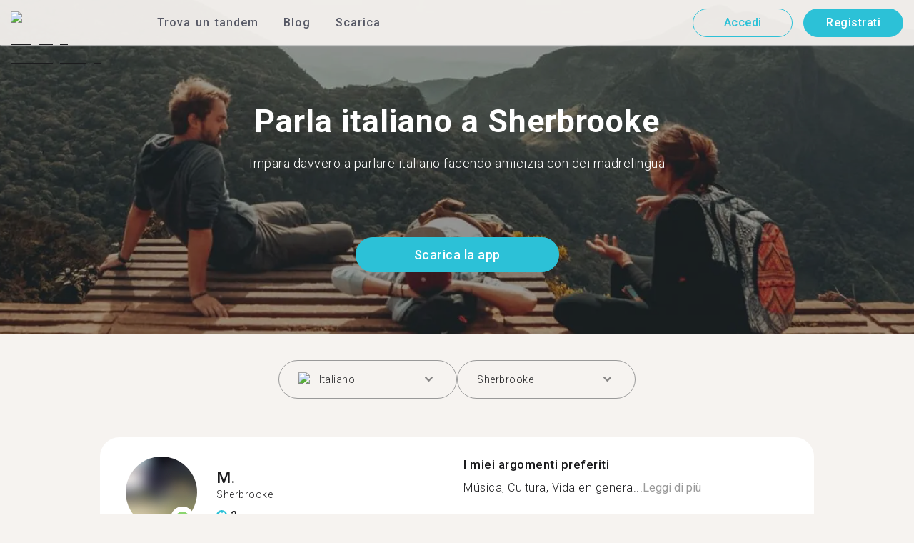

--- FILE ---
content_type: application/javascript; charset=UTF-8
request_url: https://tandem.net/_next/static/chunks/642-c69ea01c24dd99ec.js
body_size: 37146
content:
(self.webpackChunk_N_E=self.webpackChunk_N_E||[]).push([[642],{53787:function(e,d,t){var r;(function(){function u(e){"use strict";var d={omitExtraWLInCodeBlocks:{defaultValue:!1,describe:"Omit the default extra whiteline added to code blocks",type:"boolean"},noHeaderId:{defaultValue:!1,describe:"Turn on/off generated header id",type:"boolean"},prefixHeaderId:{defaultValue:!1,describe:"Add a prefix to the generated header ids. Passing a string will prefix that string to the header id. Setting to true will add a generic 'section-' prefix",type:"string"},rawPrefixHeaderId:{defaultValue:!1,describe:'Setting this option to true will prevent showdown from modifying the prefix. This might result in malformed IDs (if, for instance, the " char is used in the prefix)',type:"boolean"},ghCompatibleHeaderId:{defaultValue:!1,describe:"Generate header ids compatible with github style (spaces are replaced with dashes, a bunch of non alphanumeric chars are removed)",type:"boolean"},rawHeaderId:{defaultValue:!1,describe:"Remove only spaces, ' and \" from generated header ids (including prefixes), replacing them with dashes (-). WARNING: This might result in malformed ids",type:"boolean"},headerLevelStart:{defaultValue:!1,describe:"The header blocks level start",type:"integer"},parseImgDimensions:{defaultValue:!1,describe:"Turn on/off image dimension parsing",type:"boolean"},simplifiedAutoLink:{defaultValue:!1,describe:"Turn on/off GFM autolink style",type:"boolean"},excludeTrailingPunctuationFromURLs:{defaultValue:!1,describe:"Excludes trailing punctuation from links generated with autoLinking",type:"boolean"},literalMidWordUnderscores:{defaultValue:!1,describe:"Parse midword underscores as literal underscores",type:"boolean"},literalMidWordAsterisks:{defaultValue:!1,describe:"Parse midword asterisks as literal asterisks",type:"boolean"},strikethrough:{defaultValue:!1,describe:"Turn on/off strikethrough support",type:"boolean"},tables:{defaultValue:!1,describe:"Turn on/off tables support",type:"boolean"},tablesHeaderId:{defaultValue:!1,describe:"Add an id to table headers",type:"boolean"},ghCodeBlocks:{defaultValue:!0,describe:"Turn on/off GFM fenced code blocks support",type:"boolean"},tasklists:{defaultValue:!1,describe:"Turn on/off GFM tasklist support",type:"boolean"},smoothLivePreview:{defaultValue:!1,describe:"Prevents weird effects in live previews due to incomplete input",type:"boolean"},smartIndentationFix:{defaultValue:!1,describe:"Tries to smartly fix indentation in es6 strings",type:"boolean"},disableForced4SpacesIndentedSublists:{defaultValue:!1,describe:"Disables the requirement of indenting nested sublists by 4 spaces",type:"boolean"},simpleLineBreaks:{defaultValue:!1,describe:"Parses simple line breaks as <br> (GFM Style)",type:"boolean"},requireSpaceBeforeHeadingText:{defaultValue:!1,describe:"Makes adding a space between `#` and the header text mandatory (GFM Style)",type:"boolean"},ghMentions:{defaultValue:!1,describe:"Enables github @mentions",type:"boolean"},ghMentionsLink:{defaultValue:"https://github.com/{u}",describe:"Changes the link generated by @mentions. Only applies if ghMentions option is enabled.",type:"string"},encodeEmails:{defaultValue:!0,describe:"Encode e-mail addresses through the use of Character Entities, transforming ASCII e-mail addresses into its equivalent decimal entities",type:"boolean"},openLinksInNewWindow:{defaultValue:!1,describe:"Open all links in new windows",type:"boolean"},backslashEscapesHTMLTags:{defaultValue:!1,describe:"Support for HTML Tag escaping. ex: <div>foo</div>",type:"boolean"},emoji:{defaultValue:!1,describe:"Enable emoji support. Ex: `this is a :smile: emoji`",type:"boolean"},underline:{defaultValue:!1,describe:"Enable support for underline. Syntax is double or triple underscores: `__underline word__`. With this option enabled, underscores no longer parses into `<em>` and `<strong>`",type:"boolean"},ellipsis:{defaultValue:!0,describe:"Replaces three dots with the ellipsis unicode character",type:"boolean"},completeHTMLDocument:{defaultValue:!1,describe:"Outputs a complete html document, including `<html>`, `<head>` and `<body>` tags",type:"boolean"},metadata:{defaultValue:!1,describe:"Enable support for document metadata (defined at the top of the document between `\xab\xab\xab` and `\xbb\xbb\xbb` or between `---` and `---`).",type:"boolean"},splitAdjacentBlockquotes:{defaultValue:!1,describe:"Split adjacent blockquote blocks",type:"boolean"}};if(!1===e)return JSON.parse(JSON.stringify(d));var t={};for(var r in d)d.hasOwnProperty(r)&&(t[r]=d[r].defaultValue);return t}var n={},a={},o={},c=u(!0),s="vanilla",i={github:{omitExtraWLInCodeBlocks:!0,simplifiedAutoLink:!0,excludeTrailingPunctuationFromURLs:!0,literalMidWordUnderscores:!0,strikethrough:!0,tables:!0,tablesHeaderId:!0,ghCodeBlocks:!0,tasklists:!0,disableForced4SpacesIndentedSublists:!0,simpleLineBreaks:!0,requireSpaceBeforeHeadingText:!0,ghCompatibleHeaderId:!0,ghMentions:!0,backslashEscapesHTMLTags:!0,emoji:!0,splitAdjacentBlockquotes:!0},original:{noHeaderId:!0,ghCodeBlocks:!1},ghost:{omitExtraWLInCodeBlocks:!0,parseImgDimensions:!0,simplifiedAutoLink:!0,excludeTrailingPunctuationFromURLs:!0,literalMidWordUnderscores:!0,strikethrough:!0,tables:!0,tablesHeaderId:!0,ghCodeBlocks:!0,tasklists:!0,smoothLivePreview:!0,simpleLineBreaks:!0,requireSpaceBeforeHeadingText:!0,ghMentions:!1,encodeEmails:!0},vanilla:u(!0),allOn:function(){"use strict";var e=u(!0),d={};for(var t in e)e.hasOwnProperty(t)&&(d[t]=!0);return d}()};function l(e,d){"use strict";var t=d?"Error in "+d+" extension->":"Error in unnamed extension",r={valid:!0,error:""};n.helper.isArray(e)||(e=[e]);for(var u=0;u<e.length;++u){var a=t+" sub-extension "+u+": ",o=e[u];if("object"!=typeof o){r.valid=!1,r.error=a+"must be an object, but "+typeof o+" given";break}if(!n.helper.isString(o.type)){r.valid=!1,r.error=a+'property "type" must be a string, but '+typeof o.type+" given";break}var c=o.type=o.type.toLowerCase();if("language"===c&&(c=o.type="lang"),"html"===c&&(c=o.type="output"),"lang"!==c&&"output"!==c&&"listener"!==c){r.valid=!1,r.error=a+"type "+c+' is not recognized. Valid values: "lang/language", "output/html" or "listener"';break}if("listener"===c){if(n.helper.isUndefined(o.listeners)){r.valid=!1,r.error=a+'. Extensions of type "listener" must have a property called "listeners"';break}}else if(n.helper.isUndefined(o.filter)&&n.helper.isUndefined(o.regex)){r.valid=!1,r.error=a+c+' extensions must define either a "regex" property or a "filter" method';break}if(o.listeners){if("object"!=typeof o.listeners)return r.valid=!1,r.error=a+'"listeners" property must be an object but '+typeof o.listeners+" given",r;for(var s in o.listeners)if(o.listeners.hasOwnProperty(s)&&"function"!=typeof o.listeners[s])return r.valid=!1,r.error=a+'"listeners" property must be an hash of [event name]: [callback]. listeners.'+s+" must be a function but "+typeof o.listeners[s]+" given",r}if(o.filter){if("function"!=typeof o.filter){r.valid=!1,r.error=a+'"filter" must be a function, but '+typeof o.filter+" given";break}}else if(o.regex){if(n.helper.isString(o.regex)&&(o.regex=RegExp(o.regex,"g")),!(o.regex instanceof RegExp))return r.valid=!1,r.error=a+'"regex" property must either be a string or a RegExp object, but '+typeof o.regex+" given",r;if(n.helper.isUndefined(o.replace)){r.valid=!1,r.error=a+'"regex" extensions must implement a replace string or function';break}}}return r}function f(e,d){return"\xa8E"+d.charCodeAt(0)+"E"}n.helper={},n.extensions={},n.setOption=function(e,d){return c[e]=d,this},n.getOption=function(e){return c[e]},n.getOptions=function(){return c},n.resetOptions=function(){"use strict";c=u(!0)},n.setFlavor=function(e){"use strict";if(!i.hasOwnProperty(e))throw Error(e+" flavor was not found");n.resetOptions();var d=i[e];for(var t in s=e,d)d.hasOwnProperty(t)&&(c[t]=d[t])},n.getFlavor=function(){return s},n.getFlavorOptions=function(e){"use strict";if(i.hasOwnProperty(e))return i[e]},n.getDefaultOptions=function(e){return u(e)},n.subParser=function(e,d){"use strict";if(n.helper.isString(e)){if(void 0!==d)a[e]=d;else{if(a.hasOwnProperty(e))return a[e];throw Error("SubParser named "+e+" not registered!")}}},n.extension=function(e,d){"use strict";if(!n.helper.isString(e))throw Error("Extension 'name' must be a string");if(e=n.helper.stdExtName(e),n.helper.isUndefined(d)){if(!o.hasOwnProperty(e))throw Error("Extension named "+e+" is not registered!");return o[e]}"function"==typeof d&&(d=d()),n.helper.isArray(d)||(d=[d]);var t=l(d,e);if(t.valid)o[e]=d;else throw Error(t.error)},n.getAllExtensions=function(){return o},n.removeExtension=function(e){"use strict";delete o[e]},n.resetExtensions=function(){"use strict";o={}},n.validateExtension=function(e){"use strict";var d=l(e,null);return!!d.valid||(console.warn(d.error),!1)},n.hasOwnProperty("helper")||(n.helper={}),n.helper.isString=function(e){return"string"==typeof e||e instanceof String},n.helper.isFunction=function(e){return e&&"[object Function]"===({}).toString.call(e)},n.helper.isArray=function(e){return Array.isArray(e)},n.helper.isUndefined=function(e){return void 0===e},n.helper.forEach=function(e,d){"use strict";if(n.helper.isUndefined(e))throw Error("obj param is required");if(n.helper.isUndefined(d))throw Error("callback param is required");if(!n.helper.isFunction(d))throw Error("callback param must be a function/closure");if("function"==typeof e.forEach)e.forEach(d);else if(n.helper.isArray(e))for(var t=0;t<e.length;t++)d(e[t],t,e);else if("object"==typeof e)for(var r in e)e.hasOwnProperty(r)&&d(e[r],r,e);else throw Error("obj does not seem to be an array or an iterable object")},n.helper.stdExtName=function(e){return e.replace(/[_?*+\/\\.^-]/g,"").replace(/\s/g,"").toLowerCase()},n.helper.escapeCharactersCallback=f,n.helper.escapeCharacters=function(e,d,t){"use strict";var r="(["+d.replace(/([\[\]\\])/g,"\\$1")+"])";t&&(r="\\\\"+r);var u=RegExp(r,"g");return e=e.replace(u,f)},n.helper.unescapeHTMLEntities=function(e){return e.replace(/&quot;/g,'"').replace(/&lt;/g,"<").replace(/&gt;/g,">").replace(/&amp;/g,"&")};var p=function(e,d,t,r){"use strict";var u,n,a,o,c,s=r||"",i=s.indexOf("g")>-1,l=RegExp(d+"|"+t,"g"+s.replace(/g/g,"")),f=new RegExp(d,s.replace(/g/g,"")),p=[];do for(u=0;a=l.exec(e);)if(f.test(a[0]))u++||(o=(n=l.lastIndex)-a[0].length);else if(u&&!--u){c=a.index+a[0].length;var h={left:{start:o,end:n},match:{start:n,end:a.index},right:{start:a.index,end:c},wholeMatch:{start:o,end:c}};if(p.push(h),!i)return p}while(u&&(l.lastIndex=n));return p};n.helper.matchRecursiveRegExp=function(e,d,t,r){"use strict";for(var u=p(e,d,t,r),n=[],a=0;a<u.length;++a)n.push([e.slice(u[a].wholeMatch.start,u[a].wholeMatch.end),e.slice(u[a].match.start,u[a].match.end),e.slice(u[a].left.start,u[a].left.end),e.slice(u[a].right.start,u[a].right.end)]);return n},n.helper.replaceRecursiveRegExp=function(e,d,t,r,u){"use strict";if(!n.helper.isFunction(d)){var a=d;d=function(){return a}}var o=p(e,t,r,u),c=e,s=o.length;if(s>0){var i=[];0!==o[0].wholeMatch.start&&i.push(e.slice(0,o[0].wholeMatch.start));for(var l=0;l<s;++l)i.push(d(e.slice(o[l].wholeMatch.start,o[l].wholeMatch.end),e.slice(o[l].match.start,o[l].match.end),e.slice(o[l].left.start,o[l].left.end),e.slice(o[l].right.start,o[l].right.end))),l<s-1&&i.push(e.slice(o[l].wholeMatch.end,o[l+1].wholeMatch.start));o[s-1].wholeMatch.end<e.length&&i.push(e.slice(o[s-1].wholeMatch.end)),c=i.join("")}return c},n.helper.regexIndexOf=function(e,d,t){"use strict";if(!n.helper.isString(e))throw"InvalidArgumentError: first parameter of showdown.helper.regexIndexOf function must be a string";if(d instanceof RegExp==!1)throw"InvalidArgumentError: second parameter of showdown.helper.regexIndexOf function must be an instance of RegExp";var r=e.substring(t||0).search(d);return r>=0?r+(t||0):r},n.helper.splitAtIndex=function(e,d){"use strict";if(!n.helper.isString(e))throw"InvalidArgumentError: first parameter of showdown.helper.regexIndexOf function must be a string";return[e.substring(0,d),e.substring(d)]},n.helper.encodeEmailAddress=function(e){"use strict";var d=[function(e){return"&#"+e.charCodeAt(0)+";"},function(e){return"&#x"+e.charCodeAt(0).toString(16)+";"},function(e){return e}];return e=e.replace(/./g,function(e){if("@"===e)e=d[Math.floor(2*Math.random())](e);else{var t=Math.random();e=t>.9?d[2](e):t>.45?d[1](e):d[0](e)}return e})},n.helper.padEnd=function(e,d,t){return(d>>=0,t=String(t||" "),e.length>d)?String(e):((d-=e.length)>t.length&&(t+=t.repeat(d/t.length)),String(e)+t.slice(0,d))},"undefined"==typeof console&&(console={warn:function(e){"use strict";alert(e)},log:function(e){"use strict";alert(e)},error:function(e){"use strict";throw e}}),n.helper.regexes={asteriskDashAndColon:/([*_:~])/g},n.helper.emojis={"+1":"\ud83d\udc4d","-1":"\ud83d\udc4e",100:"\ud83d\udcaf",1234:"\ud83d\udd22","1st_place_medal":"\ud83e\udd47","2nd_place_medal":"\ud83e\udd48","3rd_place_medal":"\ud83e\udd49","8ball":"\ud83c\udfb1",a:"\ud83c\udd70️",ab:"\ud83c\udd8e",abc:"\ud83d\udd24",abcd:"\ud83d\udd21",accept:"\ud83c\ude51",aerial_tramway:"\ud83d\udea1",airplane:"✈️",alarm_clock:"⏰",alembic:"⚗️",alien:"\ud83d\udc7d",ambulance:"\ud83d\ude91",amphora:"\ud83c\udffa",anchor:"⚓️",angel:"\ud83d\udc7c",anger:"\ud83d\udca2",angry:"\ud83d\ude20",anguished:"\ud83d\ude27",ant:"\ud83d\udc1c",apple:"\ud83c\udf4e",aquarius:"♒️",aries:"♈️",arrow_backward:"◀️",arrow_double_down:"⏬",arrow_double_up:"⏫",arrow_down:"⬇️",arrow_down_small:"\ud83d\udd3d",arrow_forward:"▶️",arrow_heading_down:"⤵️",arrow_heading_up:"⤴️",arrow_left:"⬅️",arrow_lower_left:"↙️",arrow_lower_right:"↘️",arrow_right:"➡️",arrow_right_hook:"↪️",arrow_up:"⬆️",arrow_up_down:"↕️",arrow_up_small:"\ud83d\udd3c",arrow_upper_left:"↖️",arrow_upper_right:"↗️",arrows_clockwise:"\ud83d\udd03",arrows_counterclockwise:"\ud83d\udd04",art:"\ud83c\udfa8",articulated_lorry:"\ud83d\ude9b",artificial_satellite:"\ud83d\udef0",astonished:"\ud83d\ude32",athletic_shoe:"\ud83d\udc5f",atm:"\ud83c\udfe7",atom_symbol:"⚛️",avocado:"\ud83e\udd51",b:"\ud83c\udd71️",baby:"\ud83d\udc76",baby_bottle:"\ud83c\udf7c",baby_chick:"\ud83d\udc24",baby_symbol:"\ud83d\udebc",back:"\ud83d\udd19",bacon:"\ud83e\udd53",badminton:"\ud83c\udff8",baggage_claim:"\ud83d\udec4",baguette_bread:"\ud83e\udd56",balance_scale:"⚖️",balloon:"\ud83c\udf88",ballot_box:"\ud83d\uddf3",ballot_box_with_check:"☑️",bamboo:"\ud83c\udf8d",banana:"\ud83c\udf4c",bangbang:"‼️",bank:"\ud83c\udfe6",bar_chart:"\ud83d\udcca",barber:"\ud83d\udc88",baseball:"⚾️",basketball:"\ud83c\udfc0",basketball_man:"⛹️",basketball_woman:"⛹️&zwj;♀️",bat:"\ud83e\udd87",bath:"\ud83d\udec0",bathtub:"\ud83d\udec1",battery:"\ud83d\udd0b",beach_umbrella:"\ud83c\udfd6",bear:"\ud83d\udc3b",bed:"\ud83d\udecf",bee:"\ud83d\udc1d",beer:"\ud83c\udf7a",beers:"\ud83c\udf7b",beetle:"\ud83d\udc1e",beginner:"\ud83d\udd30",bell:"\ud83d\udd14",bellhop_bell:"\ud83d\udece",bento:"\ud83c\udf71",biking_man:"\ud83d\udeb4",bike:"\ud83d\udeb2",biking_woman:"\ud83d\udeb4&zwj;♀️",bikini:"\ud83d\udc59",biohazard:"☣️",bird:"\ud83d\udc26",birthday:"\ud83c\udf82",black_circle:"⚫️",black_flag:"\ud83c\udff4",black_heart:"\ud83d\udda4",black_joker:"\ud83c\udccf",black_large_square:"⬛️",black_medium_small_square:"◾️",black_medium_square:"◼️",black_nib:"✒️",black_small_square:"▪️",black_square_button:"\ud83d\udd32",blonde_man:"\ud83d\udc71",blonde_woman:"\ud83d\udc71&zwj;♀️",blossom:"\ud83c\udf3c",blowfish:"\ud83d\udc21",blue_book:"\ud83d\udcd8",blue_car:"\ud83d\ude99",blue_heart:"\ud83d\udc99",blush:"\ud83d\ude0a",boar:"\ud83d\udc17",boat:"⛵️",bomb:"\ud83d\udca3",book:"\ud83d\udcd6",bookmark:"\ud83d\udd16",bookmark_tabs:"\ud83d\udcd1",books:"\ud83d\udcda",boom:"\ud83d\udca5",boot:"\ud83d\udc62",bouquet:"\ud83d\udc90",bowing_man:"\ud83d\ude47",bow_and_arrow:"\ud83c\udff9",bowing_woman:"\ud83d\ude47&zwj;♀️",bowling:"\ud83c\udfb3",boxing_glove:"\ud83e\udd4a",boy:"\ud83d\udc66",bread:"\ud83c\udf5e",bride_with_veil:"\ud83d\udc70",bridge_at_night:"\ud83c\udf09",briefcase:"\ud83d\udcbc",broken_heart:"\ud83d\udc94",bug:"\ud83d\udc1b",building_construction:"\ud83c\udfd7",bulb:"\ud83d\udca1",bullettrain_front:"\ud83d\ude85",bullettrain_side:"\ud83d\ude84",burrito:"\ud83c\udf2f",bus:"\ud83d\ude8c",business_suit_levitating:"\ud83d\udd74",busstop:"\ud83d\ude8f",bust_in_silhouette:"\ud83d\udc64",busts_in_silhouette:"\ud83d\udc65",butterfly:"\ud83e\udd8b",cactus:"\ud83c\udf35",cake:"\ud83c\udf70",calendar:"\ud83d\udcc6",call_me_hand:"\ud83e\udd19",calling:"\ud83d\udcf2",camel:"\ud83d\udc2b",camera:"\ud83d\udcf7",camera_flash:"\ud83d\udcf8",camping:"\ud83c\udfd5",cancer:"♋️",candle:"\ud83d\udd6f",candy:"\ud83c\udf6c",canoe:"\ud83d\udef6",capital_abcd:"\ud83d\udd20",capricorn:"♑️",car:"\ud83d\ude97",card_file_box:"\ud83d\uddc3",card_index:"\ud83d\udcc7",card_index_dividers:"\ud83d\uddc2",carousel_horse:"\ud83c\udfa0",carrot:"\ud83e\udd55",cat:"\ud83d\udc31",cat2:"\ud83d\udc08",cd:"\ud83d\udcbf",chains:"⛓",champagne:"\ud83c\udf7e",chart:"\ud83d\udcb9",chart_with_downwards_trend:"\ud83d\udcc9",chart_with_upwards_trend:"\ud83d\udcc8",checkered_flag:"\ud83c\udfc1",cheese:"\ud83e\uddc0",cherries:"\ud83c\udf52",cherry_blossom:"\ud83c\udf38",chestnut:"\ud83c\udf30",chicken:"\ud83d\udc14",children_crossing:"\ud83d\udeb8",chipmunk:"\ud83d\udc3f",chocolate_bar:"\ud83c\udf6b",christmas_tree:"\ud83c\udf84",church:"⛪️",cinema:"\ud83c\udfa6",circus_tent:"\ud83c\udfaa",city_sunrise:"\ud83c\udf07",city_sunset:"\ud83c\udf06",cityscape:"\ud83c\udfd9",cl:"\ud83c\udd91",clamp:"\ud83d\udddc",clap:"\ud83d\udc4f",clapper:"\ud83c\udfac",classical_building:"\ud83c\udfdb",clinking_glasses:"\ud83e\udd42",clipboard:"\ud83d\udccb",clock1:"\ud83d\udd50",clock10:"\ud83d\udd59",clock1030:"\ud83d\udd65",clock11:"\ud83d\udd5a",clock1130:"\ud83d\udd66",clock12:"\ud83d\udd5b",clock1230:"\ud83d\udd67",clock130:"\ud83d\udd5c",clock2:"\ud83d\udd51",clock230:"\ud83d\udd5d",clock3:"\ud83d\udd52",clock330:"\ud83d\udd5e",clock4:"\ud83d\udd53",clock430:"\ud83d\udd5f",clock5:"\ud83d\udd54",clock530:"\ud83d\udd60",clock6:"\ud83d\udd55",clock630:"\ud83d\udd61",clock7:"\ud83d\udd56",clock730:"\ud83d\udd62",clock8:"\ud83d\udd57",clock830:"\ud83d\udd63",clock9:"\ud83d\udd58",clock930:"\ud83d\udd64",closed_book:"\ud83d\udcd5",closed_lock_with_key:"\ud83d\udd10",closed_umbrella:"\ud83c\udf02",cloud:"☁️",cloud_with_lightning:"\ud83c\udf29",cloud_with_lightning_and_rain:"⛈",cloud_with_rain:"\ud83c\udf27",cloud_with_snow:"\ud83c\udf28",clown_face:"\ud83e\udd21",clubs:"♣️",cocktail:"\ud83c\udf78",coffee:"☕️",coffin:"⚰️",cold_sweat:"\ud83d\ude30",comet:"☄️",computer:"\ud83d\udcbb",computer_mouse:"\ud83d\uddb1",confetti_ball:"\ud83c\udf8a",confounded:"\ud83d\ude16",confused:"\ud83d\ude15",congratulations:"㊗️",construction:"\ud83d\udea7",construction_worker_man:"\ud83d\udc77",construction_worker_woman:"\ud83d\udc77&zwj;♀️",control_knobs:"\ud83c\udf9b",convenience_store:"\ud83c\udfea",cookie:"\ud83c\udf6a",cool:"\ud83c\udd92",policeman:"\ud83d\udc6e",copyright:"\xa9️",corn:"\ud83c\udf3d",couch_and_lamp:"\ud83d\udecb",couple:"\ud83d\udc6b",couple_with_heart_woman_man:"\ud83d\udc91",couple_with_heart_man_man:"\ud83d\udc68&zwj;❤️&zwj;\ud83d\udc68",couple_with_heart_woman_woman:"\ud83d\udc69&zwj;❤️&zwj;\ud83d\udc69",couplekiss_man_man:"\ud83d\udc68&zwj;❤️&zwj;\ud83d\udc8b&zwj;\ud83d\udc68",couplekiss_man_woman:"\ud83d\udc8f",couplekiss_woman_woman:"\ud83d\udc69&zwj;❤️&zwj;\ud83d\udc8b&zwj;\ud83d\udc69",cow:"\ud83d\udc2e",cow2:"\ud83d\udc04",cowboy_hat_face:"\ud83e\udd20",crab:"\ud83e\udd80",crayon:"\ud83d\udd8d",credit_card:"\ud83d\udcb3",crescent_moon:"\ud83c\udf19",cricket:"\ud83c\udfcf",crocodile:"\ud83d\udc0a",croissant:"\ud83e\udd50",crossed_fingers:"\ud83e\udd1e",crossed_flags:"\ud83c\udf8c",crossed_swords:"⚔️",crown:"\ud83d\udc51",cry:"\ud83d\ude22",crying_cat_face:"\ud83d\ude3f",crystal_ball:"\ud83d\udd2e",cucumber:"\ud83e\udd52",cupid:"\ud83d\udc98",curly_loop:"➰",currency_exchange:"\ud83d\udcb1",curry:"\ud83c\udf5b",custard:"\ud83c\udf6e",customs:"\ud83d\udec3",cyclone:"\ud83c\udf00",dagger:"\ud83d\udde1",dancer:"\ud83d\udc83",dancing_women:"\ud83d\udc6f",dancing_men:"\ud83d\udc6f&zwj;♂️",dango:"\ud83c\udf61",dark_sunglasses:"\ud83d\udd76",dart:"\ud83c\udfaf",dash:"\ud83d\udca8",date:"\ud83d\udcc5",deciduous_tree:"\ud83c\udf33",deer:"\ud83e\udd8c",department_store:"\ud83c\udfec",derelict_house:"\ud83c\udfda",desert:"\ud83c\udfdc",desert_island:"\ud83c\udfdd",desktop_computer:"\ud83d\udda5",male_detective:"\ud83d\udd75️",diamond_shape_with_a_dot_inside:"\ud83d\udca0",diamonds:"♦️",disappointed:"\ud83d\ude1e",disappointed_relieved:"\ud83d\ude25",dizzy:"\ud83d\udcab",dizzy_face:"\ud83d\ude35",do_not_litter:"\ud83d\udeaf",dog:"\ud83d\udc36",dog2:"\ud83d\udc15",dollar:"\ud83d\udcb5",dolls:"\ud83c\udf8e",dolphin:"\ud83d\udc2c",door:"\ud83d\udeaa",doughnut:"\ud83c\udf69",dove:"\ud83d\udd4a",dragon:"\ud83d\udc09",dragon_face:"\ud83d\udc32",dress:"\ud83d\udc57",dromedary_camel:"\ud83d\udc2a",drooling_face:"\ud83e\udd24",droplet:"\ud83d\udca7",drum:"\ud83e\udd41",duck:"\ud83e\udd86",dvd:"\ud83d\udcc0","e-mail":"\ud83d\udce7",eagle:"\ud83e\udd85",ear:"\ud83d\udc42",ear_of_rice:"\ud83c\udf3e",earth_africa:"\ud83c\udf0d",earth_americas:"\ud83c\udf0e",earth_asia:"\ud83c\udf0f",egg:"\ud83e\udd5a",eggplant:"\ud83c\udf46",eight_pointed_black_star:"✴️",eight_spoked_asterisk:"✳️",electric_plug:"\ud83d\udd0c",elephant:"\ud83d\udc18",email:"✉️",end:"\ud83d\udd1a",envelope_with_arrow:"\ud83d\udce9",euro:"\ud83d\udcb6",european_castle:"\ud83c\udff0",european_post_office:"\ud83c\udfe4",evergreen_tree:"\ud83c\udf32",exclamation:"❗️",expressionless:"\ud83d\ude11",eye:"\ud83d\udc41",eye_speech_bubble:"\ud83d\udc41&zwj;\ud83d\udde8",eyeglasses:"\ud83d\udc53",eyes:"\ud83d\udc40",face_with_head_bandage:"\ud83e\udd15",face_with_thermometer:"\ud83e\udd12",fist_oncoming:"\ud83d\udc4a",factory:"\ud83c\udfed",fallen_leaf:"\ud83c\udf42",family_man_woman_boy:"\ud83d\udc6a",family_man_boy:"\ud83d\udc68&zwj;\ud83d\udc66",family_man_boy_boy:"\ud83d\udc68&zwj;\ud83d\udc66&zwj;\ud83d\udc66",family_man_girl:"\ud83d\udc68&zwj;\ud83d\udc67",family_man_girl_boy:"\ud83d\udc68&zwj;\ud83d\udc67&zwj;\ud83d\udc66",family_man_girl_girl:"\ud83d\udc68&zwj;\ud83d\udc67&zwj;\ud83d\udc67",family_man_man_boy:"\ud83d\udc68&zwj;\ud83d\udc68&zwj;\ud83d\udc66",family_man_man_boy_boy:"\ud83d\udc68&zwj;\ud83d\udc68&zwj;\ud83d\udc66&zwj;\ud83d\udc66",family_man_man_girl:"\ud83d\udc68&zwj;\ud83d\udc68&zwj;\ud83d\udc67",family_man_man_girl_boy:"\ud83d\udc68&zwj;\ud83d\udc68&zwj;\ud83d\udc67&zwj;\ud83d\udc66",family_man_man_girl_girl:"\ud83d\udc68&zwj;\ud83d\udc68&zwj;\ud83d\udc67&zwj;\ud83d\udc67",family_man_woman_boy_boy:"\ud83d\udc68&zwj;\ud83d\udc69&zwj;\ud83d\udc66&zwj;\ud83d\udc66",family_man_woman_girl:"\ud83d\udc68&zwj;\ud83d\udc69&zwj;\ud83d\udc67",family_man_woman_girl_boy:"\ud83d\udc68&zwj;\ud83d\udc69&zwj;\ud83d\udc67&zwj;\ud83d\udc66",family_man_woman_girl_girl:"\ud83d\udc68&zwj;\ud83d\udc69&zwj;\ud83d\udc67&zwj;\ud83d\udc67",family_woman_boy:"\ud83d\udc69&zwj;\ud83d\udc66",family_woman_boy_boy:"\ud83d\udc69&zwj;\ud83d\udc66&zwj;\ud83d\udc66",family_woman_girl:"\ud83d\udc69&zwj;\ud83d\udc67",family_woman_girl_boy:"\ud83d\udc69&zwj;\ud83d\udc67&zwj;\ud83d\udc66",family_woman_girl_girl:"\ud83d\udc69&zwj;\ud83d\udc67&zwj;\ud83d\udc67",family_woman_woman_boy:"\ud83d\udc69&zwj;\ud83d\udc69&zwj;\ud83d\udc66",family_woman_woman_boy_boy:"\ud83d\udc69&zwj;\ud83d\udc69&zwj;\ud83d\udc66&zwj;\ud83d\udc66",family_woman_woman_girl:"\ud83d\udc69&zwj;\ud83d\udc69&zwj;\ud83d\udc67",family_woman_woman_girl_boy:"\ud83d\udc69&zwj;\ud83d\udc69&zwj;\ud83d\udc67&zwj;\ud83d\udc66",family_woman_woman_girl_girl:"\ud83d\udc69&zwj;\ud83d\udc69&zwj;\ud83d\udc67&zwj;\ud83d\udc67",fast_forward:"⏩",fax:"\ud83d\udce0",fearful:"\ud83d\ude28",feet:"\ud83d\udc3e",female_detective:"\ud83d\udd75️&zwj;♀️",ferris_wheel:"\ud83c\udfa1",ferry:"⛴",field_hockey:"\ud83c\udfd1",file_cabinet:"\ud83d\uddc4",file_folder:"\ud83d\udcc1",film_projector:"\ud83d\udcfd",film_strip:"\ud83c\udf9e",fire:"\ud83d\udd25",fire_engine:"\ud83d\ude92",fireworks:"\ud83c\udf86",first_quarter_moon:"\ud83c\udf13",first_quarter_moon_with_face:"\ud83c\udf1b",fish:"\ud83d\udc1f",fish_cake:"\ud83c\udf65",fishing_pole_and_fish:"\ud83c\udfa3",fist_raised:"✊",fist_left:"\ud83e\udd1b",fist_right:"\ud83e\udd1c",flags:"\ud83c\udf8f",flashlight:"\ud83d\udd26",fleur_de_lis:"⚜️",flight_arrival:"\ud83d\udeec",flight_departure:"\ud83d\udeeb",floppy_disk:"\ud83d\udcbe",flower_playing_cards:"\ud83c\udfb4",flushed:"\ud83d\ude33",fog:"\ud83c\udf2b",foggy:"\ud83c\udf01",football:"\ud83c\udfc8",footprints:"\ud83d\udc63",fork_and_knife:"\ud83c\udf74",fountain:"⛲️",fountain_pen:"\ud83d\udd8b",four_leaf_clover:"\ud83c\udf40",fox_face:"\ud83e\udd8a",framed_picture:"\ud83d\uddbc",free:"\ud83c\udd93",fried_egg:"\ud83c\udf73",fried_shrimp:"\ud83c\udf64",fries:"\ud83c\udf5f",frog:"\ud83d\udc38",frowning:"\ud83d\ude26",frowning_face:"☹️",frowning_man:"\ud83d\ude4d&zwj;♂️",frowning_woman:"\ud83d\ude4d",middle_finger:"\ud83d\udd95",fuelpump:"⛽️",full_moon:"\ud83c\udf15",full_moon_with_face:"\ud83c\udf1d",funeral_urn:"⚱️",game_die:"\ud83c\udfb2",gear:"⚙️",gem:"\ud83d\udc8e",gemini:"♊️",ghost:"\ud83d\udc7b",gift:"\ud83c\udf81",gift_heart:"\ud83d\udc9d",girl:"\ud83d\udc67",globe_with_meridians:"\ud83c\udf10",goal_net:"\ud83e\udd45",goat:"\ud83d\udc10",golf:"⛳️",golfing_man:"\ud83c\udfcc️",golfing_woman:"\ud83c\udfcc️&zwj;♀️",gorilla:"\ud83e\udd8d",grapes:"\ud83c\udf47",green_apple:"\ud83c\udf4f",green_book:"\ud83d\udcd7",green_heart:"\ud83d\udc9a",green_salad:"\ud83e\udd57",grey_exclamation:"❕",grey_question:"❔",grimacing:"\ud83d\ude2c",grin:"\ud83d\ude01",grinning:"\ud83d\ude00",guardsman:"\ud83d\udc82",guardswoman:"\ud83d\udc82&zwj;♀️",guitar:"\ud83c\udfb8",gun:"\ud83d\udd2b",haircut_woman:"\ud83d\udc87",haircut_man:"\ud83d\udc87&zwj;♂️",hamburger:"\ud83c\udf54",hammer:"\ud83d\udd28",hammer_and_pick:"⚒",hammer_and_wrench:"\ud83d\udee0",hamster:"\ud83d\udc39",hand:"✋",handbag:"\ud83d\udc5c",handshake:"\ud83e\udd1d",hankey:"\ud83d\udca9",hatched_chick:"\ud83d\udc25",hatching_chick:"\ud83d\udc23",headphones:"\ud83c\udfa7",hear_no_evil:"\ud83d\ude49",heart:"❤️",heart_decoration:"\ud83d\udc9f",heart_eyes:"\ud83d\ude0d",heart_eyes_cat:"\ud83d\ude3b",heartbeat:"\ud83d\udc93",heartpulse:"\ud83d\udc97",hearts:"♥️",heavy_check_mark:"✔️",heavy_division_sign:"➗",heavy_dollar_sign:"\ud83d\udcb2",heavy_heart_exclamation:"❣️",heavy_minus_sign:"➖",heavy_multiplication_x:"✖️",heavy_plus_sign:"➕",helicopter:"\ud83d\ude81",herb:"\ud83c\udf3f",hibiscus:"\ud83c\udf3a",high_brightness:"\ud83d\udd06",high_heel:"\ud83d\udc60",hocho:"\ud83d\udd2a",hole:"\ud83d\udd73",honey_pot:"\ud83c\udf6f",horse:"\ud83d\udc34",horse_racing:"\ud83c\udfc7",hospital:"\ud83c\udfe5",hot_pepper:"\ud83c\udf36",hotdog:"\ud83c\udf2d",hotel:"\ud83c\udfe8",hotsprings:"♨️",hourglass:"⌛️",hourglass_flowing_sand:"⏳",house:"\ud83c\udfe0",house_with_garden:"\ud83c\udfe1",houses:"\ud83c\udfd8",hugs:"\ud83e\udd17",hushed:"\ud83d\ude2f",ice_cream:"\ud83c\udf68",ice_hockey:"\ud83c\udfd2",ice_skate:"⛸",icecream:"\ud83c\udf66",id:"\ud83c\udd94",ideograph_advantage:"\ud83c\ude50",imp:"\ud83d\udc7f",inbox_tray:"\ud83d\udce5",incoming_envelope:"\ud83d\udce8",tipping_hand_woman:"\ud83d\udc81",information_source:"ℹ️",innocent:"\ud83d\ude07",interrobang:"⁉️",iphone:"\ud83d\udcf1",izakaya_lantern:"\ud83c\udfee",jack_o_lantern:"\ud83c\udf83",japan:"\ud83d\uddfe",japanese_castle:"\ud83c\udfef",japanese_goblin:"\ud83d\udc7a",japanese_ogre:"\ud83d\udc79",jeans:"\ud83d\udc56",joy:"\ud83d\ude02",joy_cat:"\ud83d\ude39",joystick:"\ud83d\udd79",kaaba:"\ud83d\udd4b",key:"\ud83d\udd11",keyboard:"⌨️",keycap_ten:"\ud83d\udd1f",kick_scooter:"\ud83d\udef4",kimono:"\ud83d\udc58",kiss:"\ud83d\udc8b",kissing:"\ud83d\ude17",kissing_cat:"\ud83d\ude3d",kissing_closed_eyes:"\ud83d\ude1a",kissing_heart:"\ud83d\ude18",kissing_smiling_eyes:"\ud83d\ude19",kiwi_fruit:"\ud83e\udd5d",koala:"\ud83d\udc28",koko:"\ud83c\ude01",label:"\ud83c\udff7",large_blue_circle:"\ud83d\udd35",large_blue_diamond:"\ud83d\udd37",large_orange_diamond:"\ud83d\udd36",last_quarter_moon:"\ud83c\udf17",last_quarter_moon_with_face:"\ud83c\udf1c",latin_cross:"✝️",laughing:"\ud83d\ude06",leaves:"\ud83c\udf43",ledger:"\ud83d\udcd2",left_luggage:"\ud83d\udec5",left_right_arrow:"↔️",leftwards_arrow_with_hook:"↩️",lemon:"\ud83c\udf4b",leo:"♌️",leopard:"\ud83d\udc06",level_slider:"\ud83c\udf9a",libra:"♎️",light_rail:"\ud83d\ude88",link:"\ud83d\udd17",lion:"\ud83e\udd81",lips:"\ud83d\udc44",lipstick:"\ud83d\udc84",lizard:"\ud83e\udd8e",lock:"\ud83d\udd12",lock_with_ink_pen:"\ud83d\udd0f",lollipop:"\ud83c\udf6d",loop:"➿",loud_sound:"\ud83d\udd0a",loudspeaker:"\ud83d\udce2",love_hotel:"\ud83c\udfe9",love_letter:"\ud83d\udc8c",low_brightness:"\ud83d\udd05",lying_face:"\ud83e\udd25",m:"Ⓜ️",mag:"\ud83d\udd0d",mag_right:"\ud83d\udd0e",mahjong:"\ud83c\udc04️",mailbox:"\ud83d\udceb",mailbox_closed:"\ud83d\udcea",mailbox_with_mail:"\ud83d\udcec",mailbox_with_no_mail:"\ud83d\udced",man:"\ud83d\udc68",man_artist:"\ud83d\udc68&zwj;\ud83c\udfa8",man_astronaut:"\ud83d\udc68&zwj;\ud83d\ude80",man_cartwheeling:"\ud83e\udd38&zwj;♂️",man_cook:"\ud83d\udc68&zwj;\ud83c\udf73",man_dancing:"\ud83d\udd7a",man_facepalming:"\ud83e\udd26&zwj;♂️",man_factory_worker:"\ud83d\udc68&zwj;\ud83c\udfed",man_farmer:"\ud83d\udc68&zwj;\ud83c\udf3e",man_firefighter:"\ud83d\udc68&zwj;\ud83d\ude92",man_health_worker:"\ud83d\udc68&zwj;⚕️",man_in_tuxedo:"\ud83e\udd35",man_judge:"\ud83d\udc68&zwj;⚖️",man_juggling:"\ud83e\udd39&zwj;♂️",man_mechanic:"\ud83d\udc68&zwj;\ud83d\udd27",man_office_worker:"\ud83d\udc68&zwj;\ud83d\udcbc",man_pilot:"\ud83d\udc68&zwj;✈️",man_playing_handball:"\ud83e\udd3e&zwj;♂️",man_playing_water_polo:"\ud83e\udd3d&zwj;♂️",man_scientist:"\ud83d\udc68&zwj;\ud83d\udd2c",man_shrugging:"\ud83e\udd37&zwj;♂️",man_singer:"\ud83d\udc68&zwj;\ud83c\udfa4",man_student:"\ud83d\udc68&zwj;\ud83c\udf93",man_teacher:"\ud83d\udc68&zwj;\ud83c\udfeb",man_technologist:"\ud83d\udc68&zwj;\ud83d\udcbb",man_with_gua_pi_mao:"\ud83d\udc72",man_with_turban:"\ud83d\udc73",tangerine:"\ud83c\udf4a",mans_shoe:"\ud83d\udc5e",mantelpiece_clock:"\ud83d\udd70",maple_leaf:"\ud83c\udf41",martial_arts_uniform:"\ud83e\udd4b",mask:"\ud83d\ude37",massage_woman:"\ud83d\udc86",massage_man:"\ud83d\udc86&zwj;♂️",meat_on_bone:"\ud83c\udf56",medal_military:"\ud83c\udf96",medal_sports:"\ud83c\udfc5",mega:"\ud83d\udce3",melon:"\ud83c\udf48",memo:"\ud83d\udcdd",men_wrestling:"\ud83e\udd3c&zwj;♂️",menorah:"\ud83d\udd4e",mens:"\ud83d\udeb9",metal:"\ud83e\udd18",metro:"\ud83d\ude87",microphone:"\ud83c\udfa4",microscope:"\ud83d\udd2c",milk_glass:"\ud83e\udd5b",milky_way:"\ud83c\udf0c",minibus:"\ud83d\ude90",minidisc:"\ud83d\udcbd",mobile_phone_off:"\ud83d\udcf4",money_mouth_face:"\ud83e\udd11",money_with_wings:"\ud83d\udcb8",moneybag:"\ud83d\udcb0",monkey:"\ud83d\udc12",monkey_face:"\ud83d\udc35",monorail:"\ud83d\ude9d",moon:"\ud83c\udf14",mortar_board:"\ud83c\udf93",mosque:"\ud83d\udd4c",motor_boat:"\ud83d\udee5",motor_scooter:"\ud83d\udef5",motorcycle:"\ud83c\udfcd",motorway:"\ud83d\udee3",mount_fuji:"\ud83d\uddfb",mountain:"⛰",mountain_biking_man:"\ud83d\udeb5",mountain_biking_woman:"\ud83d\udeb5&zwj;♀️",mountain_cableway:"\ud83d\udea0",mountain_railway:"\ud83d\ude9e",mountain_snow:"\ud83c\udfd4",mouse:"\ud83d\udc2d",mouse2:"\ud83d\udc01",movie_camera:"\ud83c\udfa5",moyai:"\ud83d\uddff",mrs_claus:"\ud83e\udd36",muscle:"\ud83d\udcaa",mushroom:"\ud83c\udf44",musical_keyboard:"\ud83c\udfb9",musical_note:"\ud83c\udfb5",musical_score:"\ud83c\udfbc",mute:"\ud83d\udd07",nail_care:"\ud83d\udc85",name_badge:"\ud83d\udcdb",national_park:"\ud83c\udfde",nauseated_face:"\ud83e\udd22",necktie:"\ud83d\udc54",negative_squared_cross_mark:"❎",nerd_face:"\ud83e\udd13",neutral_face:"\ud83d\ude10",new:"\ud83c\udd95",new_moon:"\ud83c\udf11",new_moon_with_face:"\ud83c\udf1a",newspaper:"\ud83d\udcf0",newspaper_roll:"\ud83d\uddde",next_track_button:"⏭",ng:"\ud83c\udd96",no_good_man:"\ud83d\ude45&zwj;♂️",no_good_woman:"\ud83d\ude45",night_with_stars:"\ud83c\udf03",no_bell:"\ud83d\udd15",no_bicycles:"\ud83d\udeb3",no_entry:"⛔️",no_entry_sign:"\ud83d\udeab",no_mobile_phones:"\ud83d\udcf5",no_mouth:"\ud83d\ude36",no_pedestrians:"\ud83d\udeb7",no_smoking:"\ud83d\udead","non-potable_water":"\ud83d\udeb1",nose:"\ud83d\udc43",notebook:"\ud83d\udcd3",notebook_with_decorative_cover:"\ud83d\udcd4",notes:"\ud83c\udfb6",nut_and_bolt:"\ud83d\udd29",o:"⭕️",o2:"\ud83c\udd7e️",ocean:"\ud83c\udf0a",octopus:"\ud83d\udc19",oden:"\ud83c\udf62",office:"\ud83c\udfe2",oil_drum:"\ud83d\udee2",ok:"\ud83c\udd97",ok_hand:"\ud83d\udc4c",ok_man:"\ud83d\ude46&zwj;♂️",ok_woman:"\ud83d\ude46",old_key:"\ud83d\udddd",older_man:"\ud83d\udc74",older_woman:"\ud83d\udc75",om:"\ud83d\udd49",on:"\ud83d\udd1b",oncoming_automobile:"\ud83d\ude98",oncoming_bus:"\ud83d\ude8d",oncoming_police_car:"\ud83d\ude94",oncoming_taxi:"\ud83d\ude96",open_file_folder:"\ud83d\udcc2",open_hands:"\ud83d\udc50",open_mouth:"\ud83d\ude2e",open_umbrella:"☂️",ophiuchus:"⛎",orange_book:"\ud83d\udcd9",orthodox_cross:"☦️",outbox_tray:"\ud83d\udce4",owl:"\ud83e\udd89",ox:"\ud83d\udc02",package:"\ud83d\udce6",page_facing_up:"\ud83d\udcc4",page_with_curl:"\ud83d\udcc3",pager:"\ud83d\udcdf",paintbrush:"\ud83d\udd8c",palm_tree:"\ud83c\udf34",pancakes:"\ud83e\udd5e",panda_face:"\ud83d\udc3c",paperclip:"\ud83d\udcce",paperclips:"\ud83d\udd87",parasol_on_ground:"⛱",parking:"\ud83c\udd7f️",part_alternation_mark:"〽️",partly_sunny:"⛅️",passenger_ship:"\ud83d\udef3",passport_control:"\ud83d\udec2",pause_button:"⏸",peace_symbol:"☮️",peach:"\ud83c\udf51",peanuts:"\ud83e\udd5c",pear:"\ud83c\udf50",pen:"\ud83d\udd8a",pencil2:"✏️",penguin:"\ud83d\udc27",pensive:"\ud83d\ude14",performing_arts:"\ud83c\udfad",persevere:"\ud83d\ude23",person_fencing:"\ud83e\udd3a",pouting_woman:"\ud83d\ude4e",phone:"☎️",pick:"⛏",pig:"\ud83d\udc37",pig2:"\ud83d\udc16",pig_nose:"\ud83d\udc3d",pill:"\ud83d\udc8a",pineapple:"\ud83c\udf4d",ping_pong:"\ud83c\udfd3",pisces:"♓️",pizza:"\ud83c\udf55",place_of_worship:"\ud83d\uded0",plate_with_cutlery:"\ud83c\udf7d",play_or_pause_button:"⏯",point_down:"\ud83d\udc47",point_left:"\ud83d\udc48",point_right:"\ud83d\udc49",point_up:"☝️",point_up_2:"\ud83d\udc46",police_car:"\ud83d\ude93",policewoman:"\ud83d\udc6e&zwj;♀️",poodle:"\ud83d\udc29",popcorn:"\ud83c\udf7f",post_office:"\ud83c\udfe3",postal_horn:"\ud83d\udcef",postbox:"\ud83d\udcee",potable_water:"\ud83d\udeb0",potato:"\ud83e\udd54",pouch:"\ud83d\udc5d",poultry_leg:"\ud83c\udf57",pound:"\ud83d\udcb7",rage:"\ud83d\ude21",pouting_cat:"\ud83d\ude3e",pouting_man:"\ud83d\ude4e&zwj;♂️",pray:"\ud83d\ude4f",prayer_beads:"\ud83d\udcff",pregnant_woman:"\ud83e\udd30",previous_track_button:"⏮",prince:"\ud83e\udd34",princess:"\ud83d\udc78",printer:"\ud83d\udda8",purple_heart:"\ud83d\udc9c",purse:"\ud83d\udc5b",pushpin:"\ud83d\udccc",put_litter_in_its_place:"\ud83d\udeae",question:"❓",rabbit:"\ud83d\udc30",rabbit2:"\ud83d\udc07",racehorse:"\ud83d\udc0e",racing_car:"\ud83c\udfce",radio:"\ud83d\udcfb",radio_button:"\ud83d\udd18",radioactive:"☢️",railway_car:"\ud83d\ude83",railway_track:"\ud83d\udee4",rainbow:"\ud83c\udf08",rainbow_flag:"\ud83c\udff3️&zwj;\ud83c\udf08",raised_back_of_hand:"\ud83e\udd1a",raised_hand_with_fingers_splayed:"\ud83d\udd90",raised_hands:"\ud83d\ude4c",raising_hand_woman:"\ud83d\ude4b",raising_hand_man:"\ud83d\ude4b&zwj;♂️",ram:"\ud83d\udc0f",ramen:"\ud83c\udf5c",rat:"\ud83d\udc00",record_button:"⏺",recycle:"♻️",red_circle:"\ud83d\udd34",registered:"\xae️",relaxed:"☺️",relieved:"\ud83d\ude0c",reminder_ribbon:"\ud83c\udf97",repeat:"\ud83d\udd01",repeat_one:"\ud83d\udd02",rescue_worker_helmet:"⛑",restroom:"\ud83d\udebb",revolving_hearts:"\ud83d\udc9e",rewind:"⏪",rhinoceros:"\ud83e\udd8f",ribbon:"\ud83c\udf80",rice:"\ud83c\udf5a",rice_ball:"\ud83c\udf59",rice_cracker:"\ud83c\udf58",rice_scene:"\ud83c\udf91",right_anger_bubble:"\ud83d\uddef",ring:"\ud83d\udc8d",robot:"\ud83e\udd16",rocket:"\ud83d\ude80",rofl:"\ud83e\udd23",roll_eyes:"\ud83d\ude44",roller_coaster:"\ud83c\udfa2",rooster:"\ud83d\udc13",rose:"\ud83c\udf39",rosette:"\ud83c\udff5",rotating_light:"\ud83d\udea8",round_pushpin:"\ud83d\udccd",rowing_man:"\ud83d\udea3",rowing_woman:"\ud83d\udea3&zwj;♀️",rugby_football:"\ud83c\udfc9",running_man:"\ud83c\udfc3",running_shirt_with_sash:"\ud83c\udfbd",running_woman:"\ud83c\udfc3&zwj;♀️",sa:"\ud83c\ude02️",sagittarius:"♐️",sake:"\ud83c\udf76",sandal:"\ud83d\udc61",santa:"\ud83c\udf85",satellite:"\ud83d\udce1",saxophone:"\ud83c\udfb7",school:"\ud83c\udfeb",school_satchel:"\ud83c\udf92",scissors:"✂️",scorpion:"\ud83e\udd82",scorpius:"♏️",scream:"\ud83d\ude31",scream_cat:"\ud83d\ude40",scroll:"\ud83d\udcdc",seat:"\ud83d\udcba",secret:"㊙️",see_no_evil:"\ud83d\ude48",seedling:"\ud83c\udf31",selfie:"\ud83e\udd33",shallow_pan_of_food:"\ud83e\udd58",shamrock:"☘️",shark:"\ud83e\udd88",shaved_ice:"\ud83c\udf67",sheep:"\ud83d\udc11",shell:"\ud83d\udc1a",shield:"\ud83d\udee1",shinto_shrine:"⛩",ship:"\ud83d\udea2",shirt:"\ud83d\udc55",shopping:"\ud83d\udecd",shopping_cart:"\ud83d\uded2",shower:"\ud83d\udebf",shrimp:"\ud83e\udd90",signal_strength:"\ud83d\udcf6",six_pointed_star:"\ud83d\udd2f",ski:"\ud83c\udfbf",skier:"⛷",skull:"\ud83d\udc80",skull_and_crossbones:"☠️",sleeping:"\ud83d\ude34",sleeping_bed:"\ud83d\udecc",sleepy:"\ud83d\ude2a",slightly_frowning_face:"\ud83d\ude41",slightly_smiling_face:"\ud83d\ude42",slot_machine:"\ud83c\udfb0",small_airplane:"\ud83d\udee9",small_blue_diamond:"\ud83d\udd39",small_orange_diamond:"\ud83d\udd38",small_red_triangle:"\ud83d\udd3a",small_red_triangle_down:"\ud83d\udd3b",smile:"\ud83d\ude04",smile_cat:"\ud83d\ude38",smiley:"\ud83d\ude03",smiley_cat:"\ud83d\ude3a",smiling_imp:"\ud83d\ude08",smirk:"\ud83d\ude0f",smirk_cat:"\ud83d\ude3c",smoking:"\ud83d\udeac",snail:"\ud83d\udc0c",snake:"\ud83d\udc0d",sneezing_face:"\ud83e\udd27",snowboarder:"\ud83c\udfc2",snowflake:"❄️",snowman:"⛄️",snowman_with_snow:"☃️",sob:"\ud83d\ude2d",soccer:"⚽️",soon:"\ud83d\udd1c",sos:"\ud83c\udd98",sound:"\ud83d\udd09",space_invader:"\ud83d\udc7e",spades:"♠️",spaghetti:"\ud83c\udf5d",sparkle:"❇️",sparkler:"\ud83c\udf87",sparkles:"✨",sparkling_heart:"\ud83d\udc96",speak_no_evil:"\ud83d\ude4a",speaker:"\ud83d\udd08",speaking_head:"\ud83d\udde3",speech_balloon:"\ud83d\udcac",speedboat:"\ud83d\udea4",spider:"\ud83d\udd77",spider_web:"\ud83d\udd78",spiral_calendar:"\ud83d\uddd3",spiral_notepad:"\ud83d\uddd2",spoon:"\ud83e\udd44",squid:"\ud83e\udd91",stadium:"\ud83c\udfdf",star:"⭐️",star2:"\ud83c\udf1f",star_and_crescent:"☪️",star_of_david:"✡️",stars:"\ud83c\udf20",station:"\ud83d\ude89",statue_of_liberty:"\ud83d\uddfd",steam_locomotive:"\ud83d\ude82",stew:"\ud83c\udf72",stop_button:"⏹",stop_sign:"\ud83d\uded1",stopwatch:"⏱",straight_ruler:"\ud83d\udccf",strawberry:"\ud83c\udf53",stuck_out_tongue:"\ud83d\ude1b",stuck_out_tongue_closed_eyes:"\ud83d\ude1d",stuck_out_tongue_winking_eye:"\ud83d\ude1c",studio_microphone:"\ud83c\udf99",stuffed_flatbread:"\ud83e\udd59",sun_behind_large_cloud:"\ud83c\udf25",sun_behind_rain_cloud:"\ud83c\udf26",sun_behind_small_cloud:"\ud83c\udf24",sun_with_face:"\ud83c\udf1e",sunflower:"\ud83c\udf3b",sunglasses:"\ud83d\ude0e",sunny:"☀️",sunrise:"\ud83c\udf05",sunrise_over_mountains:"\ud83c\udf04",surfing_man:"\ud83c\udfc4",surfing_woman:"\ud83c\udfc4&zwj;♀️",sushi:"\ud83c\udf63",suspension_railway:"\ud83d\ude9f",sweat:"\ud83d\ude13",sweat_drops:"\ud83d\udca6",sweat_smile:"\ud83d\ude05",sweet_potato:"\ud83c\udf60",swimming_man:"\ud83c\udfca",swimming_woman:"\ud83c\udfca&zwj;♀️",symbols:"\ud83d\udd23",synagogue:"\ud83d\udd4d",syringe:"\ud83d\udc89",taco:"\ud83c\udf2e",tada:"\ud83c\udf89",tanabata_tree:"\ud83c\udf8b",taurus:"♉️",taxi:"\ud83d\ude95",tea:"\ud83c\udf75",telephone_receiver:"\ud83d\udcde",telescope:"\ud83d\udd2d",tennis:"\ud83c\udfbe",tent:"⛺️",thermometer:"\ud83c\udf21",thinking:"\ud83e\udd14",thought_balloon:"\ud83d\udcad",ticket:"\ud83c\udfab",tickets:"\ud83c\udf9f",tiger:"\ud83d\udc2f",tiger2:"\ud83d\udc05",timer_clock:"⏲",tipping_hand_man:"\ud83d\udc81&zwj;♂️",tired_face:"\ud83d\ude2b",tm:"™️",toilet:"\ud83d\udebd",tokyo_tower:"\ud83d\uddfc",tomato:"\ud83c\udf45",tongue:"\ud83d\udc45",top:"\ud83d\udd1d",tophat:"\ud83c\udfa9",tornado:"\ud83c\udf2a",trackball:"\ud83d\uddb2",tractor:"\ud83d\ude9c",traffic_light:"\ud83d\udea5",train:"\ud83d\ude8b",train2:"\ud83d\ude86",tram:"\ud83d\ude8a",triangular_flag_on_post:"\ud83d\udea9",triangular_ruler:"\ud83d\udcd0",trident:"\ud83d\udd31",triumph:"\ud83d\ude24",trolleybus:"\ud83d\ude8e",trophy:"\ud83c\udfc6",tropical_drink:"\ud83c\udf79",tropical_fish:"\ud83d\udc20",truck:"\ud83d\ude9a",trumpet:"\ud83c\udfba",tulip:"\ud83c\udf37",tumbler_glass:"\ud83e\udd43",turkey:"\ud83e\udd83",turtle:"\ud83d\udc22",tv:"\ud83d\udcfa",twisted_rightwards_arrows:"\ud83d\udd00",two_hearts:"\ud83d\udc95",two_men_holding_hands:"\ud83d\udc6c",two_women_holding_hands:"\ud83d\udc6d",u5272:"\ud83c\ude39",u5408:"\ud83c\ude34",u55b6:"\ud83c\ude3a",u6307:"\ud83c\ude2f️",u6708:"\ud83c\ude37️",u6709:"\ud83c\ude36",u6e80:"\ud83c\ude35",u7121:"\ud83c\ude1a️",u7533:"\ud83c\ude38",u7981:"\ud83c\ude32",u7a7a:"\ud83c\ude33",umbrella:"☔️",unamused:"\ud83d\ude12",underage:"\ud83d\udd1e",unicorn:"\ud83e\udd84",unlock:"\ud83d\udd13",up:"\ud83c\udd99",upside_down_face:"\ud83d\ude43",v:"✌️",vertical_traffic_light:"\ud83d\udea6",vhs:"\ud83d\udcfc",vibration_mode:"\ud83d\udcf3",video_camera:"\ud83d\udcf9",video_game:"\ud83c\udfae",violin:"\ud83c\udfbb",virgo:"♍️",volcano:"\ud83c\udf0b",volleyball:"\ud83c\udfd0",vs:"\ud83c\udd9a",vulcan_salute:"\ud83d\udd96",walking_man:"\ud83d\udeb6",walking_woman:"\ud83d\udeb6&zwj;♀️",waning_crescent_moon:"\ud83c\udf18",waning_gibbous_moon:"\ud83c\udf16",warning:"⚠️",wastebasket:"\ud83d\uddd1",watch:"⌚️",water_buffalo:"\ud83d\udc03",watermelon:"\ud83c\udf49",wave:"\ud83d\udc4b",wavy_dash:"〰️",waxing_crescent_moon:"\ud83c\udf12",wc:"\ud83d\udebe",weary:"\ud83d\ude29",wedding:"\ud83d\udc92",weight_lifting_man:"\ud83c\udfcb️",weight_lifting_woman:"\ud83c\udfcb️&zwj;♀️",whale:"\ud83d\udc33",whale2:"\ud83d\udc0b",wheel_of_dharma:"☸️",wheelchair:"♿️",white_check_mark:"✅",white_circle:"⚪️",white_flag:"\ud83c\udff3️",white_flower:"\ud83d\udcae",white_large_square:"⬜️",white_medium_small_square:"◽️",white_medium_square:"◻️",white_small_square:"▫️",white_square_button:"\ud83d\udd33",wilted_flower:"\ud83e\udd40",wind_chime:"\ud83c\udf90",wind_face:"\ud83c\udf2c",wine_glass:"\ud83c\udf77",wink:"\ud83d\ude09",wolf:"\ud83d\udc3a",woman:"\ud83d\udc69",woman_artist:"\ud83d\udc69&zwj;\ud83c\udfa8",woman_astronaut:"\ud83d\udc69&zwj;\ud83d\ude80",woman_cartwheeling:"\ud83e\udd38&zwj;♀️",woman_cook:"\ud83d\udc69&zwj;\ud83c\udf73",woman_facepalming:"\ud83e\udd26&zwj;♀️",woman_factory_worker:"\ud83d\udc69&zwj;\ud83c\udfed",woman_farmer:"\ud83d\udc69&zwj;\ud83c\udf3e",woman_firefighter:"\ud83d\udc69&zwj;\ud83d\ude92",woman_health_worker:"\ud83d\udc69&zwj;⚕️",woman_judge:"\ud83d\udc69&zwj;⚖️",woman_juggling:"\ud83e\udd39&zwj;♀️",woman_mechanic:"\ud83d\udc69&zwj;\ud83d\udd27",woman_office_worker:"\ud83d\udc69&zwj;\ud83d\udcbc",woman_pilot:"\ud83d\udc69&zwj;✈️",woman_playing_handball:"\ud83e\udd3e&zwj;♀️",woman_playing_water_polo:"\ud83e\udd3d&zwj;♀️",woman_scientist:"\ud83d\udc69&zwj;\ud83d\udd2c",woman_shrugging:"\ud83e\udd37&zwj;♀️",woman_singer:"\ud83d\udc69&zwj;\ud83c\udfa4",woman_student:"\ud83d\udc69&zwj;\ud83c\udf93",woman_teacher:"\ud83d\udc69&zwj;\ud83c\udfeb",woman_technologist:"\ud83d\udc69&zwj;\ud83d\udcbb",woman_with_turban:"\ud83d\udc73&zwj;♀️",womans_clothes:"\ud83d\udc5a",womans_hat:"\ud83d\udc52",women_wrestling:"\ud83e\udd3c&zwj;♀️",womens:"\ud83d\udeba",world_map:"\ud83d\uddfa",worried:"\ud83d\ude1f",wrench:"\ud83d\udd27",writing_hand:"✍️",x:"❌",yellow_heart:"\ud83d\udc9b",yen:"\ud83d\udcb4",yin_yang:"☯️",yum:"\ud83d\ude0b",zap:"⚡️",zipper_mouth_face:"\ud83e\udd10",zzz:"\ud83d\udca4",octocat:'<img alt=":octocat:" height="20" width="20" align="absmiddle" src="https://assets-cdn.github.com/images/icons/emoji/octocat.png">',showdown:"<span style=\"font-family: 'Anonymous Pro', monospace; text-decoration: underline; text-decoration-style: dashed; text-decoration-color: #3e8b8a;text-underline-position: under;\">S</span>"},n.Converter=function(e){"use strict";var d={},t=[],r=[],u={},a=s,f={parsed:{},raw:"",format:""};function p(e,d){if(d=d||null,n.helper.isString(e)){if(d=e=n.helper.stdExtName(e),n.extensions[e]){console.warn("DEPRECATION WARNING: "+e+" is an old extension that uses a deprecated loading method.Please inform the developer that the extension should be updated!"),function(e,d){"function"==typeof e&&(e=e(new n.Converter)),n.helper.isArray(e)||(e=[e]);var u=l(e,d);if(!u.valid)throw Error(u.error);for(var a=0;a<e.length;++a)switch(e[a].type){case"lang":t.push(e[a]);break;case"output":r.push(e[a]);break;default:throw Error("Extension loader error: Type unrecognized!!!")}}(n.extensions[e],e);return}if(n.helper.isUndefined(o[e]))throw Error('Extension "'+e+'" could not be loaded. It was either not found or is not a valid extension.');e=o[e]}"function"==typeof e&&(e=e()),n.helper.isArray(e)||(e=[e]);var u=l(e,d);if(!u.valid)throw Error(u.error);for(var a=0;a<e.length;++a){switch(e[a].type){case"lang":t.push(e[a]);break;case"output":r.push(e[a])}if(e[a].hasOwnProperty("listeners"))for(var c in e[a].listeners)e[a].listeners.hasOwnProperty(c)&&h(c,e[a].listeners[c])}}function h(e,d){if(!n.helper.isString(e))throw Error("Invalid argument in converter.listen() method: name must be a string, but "+typeof e+" given");if("function"!=typeof d)throw Error("Invalid argument in converter.listen() method: callback must be a function, but "+typeof d+" given");u.hasOwnProperty(e)||(u[e]=[]),u[e].push(d)}(function(){for(var t in e=e||{},c)c.hasOwnProperty(t)&&(d[t]=c[t]);if("object"==typeof e)for(var r in e)e.hasOwnProperty(r)&&(d[r]=e[r]);else throw Error("Converter expects the passed parameter to be an object, but "+typeof e+" was passed instead.");d.extensions&&n.helper.forEach(d.extensions,p)})(),this._dispatch=function(e,d,t,r){if(u.hasOwnProperty(e))for(var n=0;n<u[e].length;++n){var a=u[e][n](e,d,this,t,r);a&&void 0!==a&&(d=a)}return d},this.listen=function(e,d){return h(e,d),this},this.makeHtml=function(e){if(!e)return e;var u,a,o={gHtmlBlocks:[],gHtmlMdBlocks:[],gHtmlSpans:[],gUrls:{},gTitles:{},gDimensions:{},gListLevel:0,hashLinkCounts:{},langExtensions:t,outputModifiers:r,converter:this,ghCodeBlocks:[],metadata:{parsed:{},raw:"",format:""}};return e=(e=(e=(e=(e=e.replace(/¨/g,"\xa8T")).replace(/\$/g,"\xa8D")).replace(/\r\n/g,"\n")).replace(/\r/g,"\n")).replace(/\u00A0/g,"&nbsp;"),d.smartIndentationFix&&(a=RegExp("^\\s{0,"+(u=e).match(/^\s*/)[0].length+"}","gm"),e=u.replace(a,"")),e="\n\n"+e+"\n\n",e=(e=n.subParser("detab")(e,d,o)).replace(/^[ \t]+$/mg,""),n.helper.forEach(t,function(t){e=n.subParser("runExtension")(t,e,d,o)}),e=n.subParser("metadata")(e,d,o),e=n.subParser("hashPreCodeTags")(e,d,o),e=n.subParser("githubCodeBlocks")(e,d,o),e=n.subParser("hashHTMLBlocks")(e,d,o),e=n.subParser("hashCodeTags")(e,d,o),e=n.subParser("stripLinkDefinitions")(e,d,o),e=n.subParser("blockGamut")(e,d,o),e=n.subParser("unhashHTMLSpans")(e,d,o),e=(e=(e=n.subParser("unescapeSpecialChars")(e,d,o)).replace(/¨D/g,"$$")).replace(/¨T/g,"\xa8"),e=n.subParser("completeHTMLDocument")(e,d,o),n.helper.forEach(r,function(t){e=n.subParser("runExtension")(t,e,d,o)}),f=o.metadata,e},this.makeMarkdown=this.makeMd=function(e,d){if(e=(e=(e=e.replace(/\r\n/g,"\n")).replace(/\r/g,"\n")).replace(/>[ \t]+</,">\xa8NBSP;<"),!d){if(window&&window.document)d=window.document;else throw Error("HTMLParser is undefined. If in a webworker or nodejs environment, you need to provide a WHATWG DOM and HTML such as JSDOM")}var t=d.createElement("div");t.innerHTML=e;var r={preList:function(e){for(var d=e.querySelectorAll("pre"),t=[],r=0;r<d.length;++r)if(1===d[r].childElementCount&&"code"===d[r].firstChild.tagName.toLowerCase()){var u=d[r].firstChild.innerHTML.trim(),a=d[r].firstChild.getAttribute("data-language")||"";if(""===a)for(var o=d[r].firstChild.className.split(" "),c=0;c<o.length;++c){var s=o[c].match(/^language-(.+)$/);if(null!==s){a=s[1];break}}u=n.helper.unescapeHTMLEntities(u),t.push(u),d[r].outerHTML='<precode language="'+a+'" precodenum="'+r.toString()+'"></precode>'}else t.push(d[r].innerHTML),d[r].innerHTML="",d[r].setAttribute("prenum",r.toString());return t}(t)};(function e(d){for(var t=0;t<d.childNodes.length;++t){var r=d.childNodes[t];3===r.nodeType?/\S/.test(r.nodeValue)||/^[ ]+$/.test(r.nodeValue)?(r.nodeValue=r.nodeValue.split("\n").join(" "),r.nodeValue=r.nodeValue.replace(/(\s)+/g,"$1")):(d.removeChild(r),--t):1===r.nodeType&&e(r)}})(t);for(var u=t.childNodes,a="",o=0;o<u.length;o++)a+=n.subParser("makeMarkdown.node")(u[o],r);return a},this.setOption=function(e,t){d[e]=t},this.getOption=function(e){return d[e]},this.getOptions=function(){return d},this.addExtension=function(e,d){p(e,d=d||null)},this.useExtension=function(e){p(e)},this.setFlavor=function(e){if(!i.hasOwnProperty(e))throw Error(e+" flavor was not found");var t=i[e];for(var r in a=e,t)t.hasOwnProperty(r)&&(d[r]=t[r])},this.getFlavor=function(){return a},this.removeExtension=function(e){n.helper.isArray(e)||(e=[e]);for(var d=0;d<e.length;++d){for(var u=e[d],a=0;a<t.length;++a)t[a]===u&&t.splice(a,1);for(var o=0;o<r.length;++o)r[o]===u&&r.splice(o,1)}},this.getAllExtensions=function(){return{language:t,output:r}},this.getMetadata=function(e){return e?f.raw:f.parsed},this.getMetadataFormat=function(){return f.format},this._setMetadataPair=function(e,d){f.parsed[e]=d},this._setMetadataFormat=function(e){f.format=e},this._setMetadataRaw=function(e){f.raw=e}},n.subParser("anchors",function(e,d,t){"use strict";e=t.converter._dispatch("anchors.before",e,d,t);var r=function(e,r,u,a,o,c,s){if(n.helper.isUndefined(s)&&(s=""),u=u.toLowerCase(),e.search(/\(<?\s*>? ?(['"].*['"])?\)$/m)>-1)a="";else if(!a){if(u||(u=r.toLowerCase().replace(/ ?\n/g," ")),a="#"+u,n.helper.isUndefined(t.gUrls[u]))return e;a=t.gUrls[u],n.helper.isUndefined(t.gTitles[u])||(s=t.gTitles[u])}var i='<a href="'+(a=a.replace(n.helper.regexes.asteriskDashAndColon,n.helper.escapeCharactersCallback))+'"';return""!==s&&null!==s&&(i+=' title="'+(s=(s=s.replace(/"/g,"&quot;")).replace(n.helper.regexes.asteriskDashAndColon,n.helper.escapeCharactersCallback))+'"'),d.openLinksInNewWindow&&!/^#/.test(a)&&(i+=' rel="noopener noreferrer" target="\xa8E95Eblank"'),i+=">"+r+"</a>"};return e=(e=(e=(e=e.replace(/\[((?:\[[^\]]*]|[^\[\]])*)] ?(?:\n *)?\[(.*?)]()()()()/g,r)).replace(/\[((?:\[[^\]]*]|[^\[\]])*)]()[ \t]*\([ \t]?<([^>]*)>(?:[ \t]*((["'])([^"]*?)\5))?[ \t]?\)/g,r)).replace(/\[((?:\[[^\]]*]|[^\[\]])*)]()[ \t]*\([ \t]?<?([\S]+?(?:\([\S]*?\)[\S]*?)?)>?(?:[ \t]*((["'])([^"]*?)\5))?[ \t]?\)/g,r)).replace(/\[([^\[\]]+)]()()()()()/g,r),d.ghMentions&&(e=e.replace(/(^|\s)(\\)?(@([a-z\d]+(?:[a-z\d.-]+?[a-z\d]+)*))/gmi,function(e,t,r,u,a){if("\\"===r)return t+u;if(!n.helper.isString(d.ghMentionsLink))throw Error("ghMentionsLink option must be a string");var o=d.ghMentionsLink.replace(/\{u}/g,a),c="";return d.openLinksInNewWindow&&(c=' rel="noopener noreferrer" target="\xa8E95Eblank"'),t+'<a href="'+o+'"'+c+">"+u+"</a>"})),e=t.converter._dispatch("anchors.after",e,d,t)});var h=/([*~_]+|\b)(((https?|ftp|dict):\/\/|www\.)[^'">\s]+?\.[^'">\s]+?)()(\1)?(?=\s|$)(?!["<>])/gi,m=/([*~_]+|\b)(((https?|ftp|dict):\/\/|www\.)[^'">\s]+\.[^'">\s]+?)([.!?,()\[\]])?(\1)?(?=\s|$)(?!["<>])/gi,g=/()<(((https?|ftp|dict):\/\/|www\.)[^'">\s]+)()>()/gi,_=/(^|\s)(?:mailto:)?([A-Za-z0-9!#$%&'*+-/=?^_`{|}~.]+@[-a-z0-9]+(\.[-a-z0-9]+)*\.[a-z]+)(?=$|\s)/gmi,b=/<()(?:mailto:)?([-.\w]+@[-a-z0-9]+(\.[-a-z0-9]+)*\.[a-z]+)>/gi,w=function(e){return function(d,t,r,u,a,o,c){var s=r=r.replace(n.helper.regexes.asteriskDashAndColon,n.helper.escapeCharactersCallback),i="",l="";return/^www\./i.test(r)&&(r=r.replace(/^www\./i,"http://www.")),e.excludeTrailingPunctuationFromURLs&&o&&(i=o),e.openLinksInNewWindow&&(l=' rel="noopener noreferrer" target="\xa8E95Eblank"'),(t||"")+'<a href="'+r+'"'+l+">"+s+"</a>"+i+(c||"")}},v=function(e,d){return function(t,r,u){var a="mailto:";return r=r||"",u=n.subParser("unescapeSpecialChars")(u,e,d),e.encodeEmails?(a=n.helper.encodeEmailAddress(a+u),u=n.helper.encodeEmailAddress(u)):a+=u,r+'<a href="'+a+'">'+u+"</a>"}};n.subParser("autoLinks",function(e,d,t){return e=(e=(e=t.converter._dispatch("autoLinks.before",e,d,t)).replace(g,w(d))).replace(b,v(d,t)),e=t.converter._dispatch("autoLinks.after",e,d,t)}),n.subParser("simplifiedAutoLinks",function(e,d,t){return d.simplifiedAutoLink?(e=t.converter._dispatch("simplifiedAutoLinks.before",e,d,t),e=(e=d.excludeTrailingPunctuationFromURLs?e.replace(m,w(d)):e.replace(h,w(d))).replace(_,v(d,t)),e=t.converter._dispatch("simplifiedAutoLinks.after",e,d,t)):e}),n.subParser("blockGamut",function(e,d,t){return e=t.converter._dispatch("blockGamut.before",e,d,t),e=n.subParser("blockQuotes")(e,d,t),e=n.subParser("headers")(e,d,t),e=n.subParser("horizontalRule")(e,d,t),e=n.subParser("lists")(e,d,t),e=n.subParser("codeBlocks")(e,d,t),e=n.subParser("tables")(e,d,t),e=n.subParser("hashHTMLBlocks")(e,d,t),e=n.subParser("paragraphs")(e,d,t),e=t.converter._dispatch("blockGamut.after",e,d,t)}),n.subParser("blockQuotes",function(e,d,t){"use strict";e=t.converter._dispatch("blockQuotes.before",e,d,t)+"\n\n";var r=/(^ {0,3}>[ \t]?.+\n(.+\n)*\n*)+/gm;return d.splitAdjacentBlockquotes&&(r=/^ {0,3}>[\s\S]*?(?:\n\n)/gm),e=e.replace(r,function(e){return e=(e=(e=e.replace(/^[ \t]*>[ \t]?/gm,"")).replace(/¨0/g,"")).replace(/^[ \t]+$/gm,""),e=n.subParser("githubCodeBlocks")(e,d,t),e=(e=(e=n.subParser("blockGamut")(e,d,t)).replace(/(^|\n)/g,"$1  ")).replace(/(\s*<pre>[^\r]+?<\/pre>)/gm,function(e,d){var t=d;return(t=t.replace(/^  /mg,"\xa80")).replace(/¨0/g,"")}),n.subParser("hashBlock")("<blockquote>\n"+e+"\n</blockquote>",d,t)}),e=t.converter._dispatch("blockQuotes.after",e,d,t)}),n.subParser("codeBlocks",function(e,d,t){return e=(e=(e=t.converter._dispatch("codeBlocks.before",e,d,t)+"\xa80").replace(/(?:\n\n|^)((?:(?:[ ]{4}|\t).*\n+)+)(\n*[ ]{0,3}[^ \t\n]|(?=¨0))/g,function(e,r,u){var a=r,o="\n";return a=n.subParser("outdent")(a,d,t),a=n.subParser("encodeCode")(a,d,t),a=(a=(a=n.subParser("detab")(a,d,t)).replace(/^\n+/g,"")).replace(/\n+$/g,""),d.omitExtraWLInCodeBlocks&&(o=""),a="<pre><code>"+a+o+"</code></pre>",n.subParser("hashBlock")(a,d,t)+u})).replace(/¨0/,""),e=t.converter._dispatch("codeBlocks.after",e,d,t)}),n.subParser("codeSpans",function(e,d,t){return void 0===(e=t.converter._dispatch("codeSpans.before",e,d,t))&&(e=""),e=e.replace(/(^|[^\\])(`+)([^\r]*?[^`])\2(?!`)/gm,function(e,r,u,a){var o=a;return o=(o=o.replace(/^([ \t]*)/g,"")).replace(/[ \t]*$/g,""),o=r+"<code>"+(o=n.subParser("encodeCode")(o,d,t))+"</code>",o=n.subParser("hashHTMLSpans")(o,d,t)}),e=t.converter._dispatch("codeSpans.after",e,d,t)}),n.subParser("completeHTMLDocument",function(e,d,t){"use strict";if(!d.completeHTMLDocument)return e;e=t.converter._dispatch("completeHTMLDocument.before",e,d,t);var r="html",u="<!DOCTYPE HTML>\n",n="",a='<meta charset="utf-8">\n',o="",c="";for(var s in void 0!==t.metadata.parsed.doctype&&(u="<!DOCTYPE "+t.metadata.parsed.doctype+">\n",("html"===(r=t.metadata.parsed.doctype.toString().toLowerCase())||"html5"===r)&&(a='<meta charset="utf-8">')),t.metadata.parsed)if(t.metadata.parsed.hasOwnProperty(s))switch(s.toLowerCase()){case"doctype":break;case"title":n="<title>"+t.metadata.parsed.title+"</title>\n";break;case"charset":a="html"===r||"html5"===r?'<meta charset="'+t.metadata.parsed.charset+'">\n':'<meta name="charset" content="'+t.metadata.parsed.charset+'">\n';break;case"language":case"lang":o=' lang="'+t.metadata.parsed[s]+'"',c+='<meta name="'+s+'" content="'+t.metadata.parsed[s]+'">\n';break;default:c+='<meta name="'+s+'" content="'+t.metadata.parsed[s]+'">\n'}return e=u+"<html"+o+">\n<head>\n"+n+a+c+"</head>\n<body>\n"+e.trim()+"\n</body>\n</html>",e=t.converter._dispatch("completeHTMLDocument.after",e,d,t)}),n.subParser("detab",function(e,d,t){return e=(e=(e=(e=(e=(e=t.converter._dispatch("detab.before",e,d,t)).replace(/\t(?=\t)/g,"    ")).replace(/\t/g,"\xa8A\xa8B")).replace(/¨B(.+?)¨A/g,function(e,d){for(var t=d,r=4-t.length%4,u=0;u<r;u++)t+=" ";return t})).replace(/¨A/g,"    ")).replace(/¨B/g,""),e=t.converter._dispatch("detab.after",e,d,t)}),n.subParser("ellipsis",function(e,d,t){return d.ellipsis?(e=(e=t.converter._dispatch("ellipsis.before",e,d,t)).replace(/\.\.\./g,"…"),e=t.converter._dispatch("ellipsis.after",e,d,t)):e}),n.subParser("emoji",function(e,d,t){return d.emoji?(e=(e=t.converter._dispatch("emoji.before",e,d,t)).replace(/:([\S]+?):/g,function(e,d){return n.helper.emojis.hasOwnProperty(d)?n.helper.emojis[d]:e}),e=t.converter._dispatch("emoji.after",e,d,t)):e}),n.subParser("encodeAmpsAndAngles",function(e,d,t){return e=(e=(e=(e=(e=t.converter._dispatch("encodeAmpsAndAngles.before",e,d,t)).replace(/&(?!#?[xX]?(?:[0-9a-fA-F]+|\w+);)/g,"&amp;")).replace(/<(?![a-z\/?$!])/gi,"&lt;")).replace(/</g,"&lt;")).replace(/>/g,"&gt;"),e=t.converter._dispatch("encodeAmpsAndAngles.after",e,d,t)}),n.subParser("encodeBackslashEscapes",function(e,d,t){return e=(e=(e=t.converter._dispatch("encodeBackslashEscapes.before",e,d,t)).replace(/\\(\\)/g,n.helper.escapeCharactersCallback)).replace(/\\([`*_{}\[\]()>#+.!~=|:-])/g,n.helper.escapeCharactersCallback),e=t.converter._dispatch("encodeBackslashEscapes.after",e,d,t)}),n.subParser("encodeCode",function(e,d,t){return e=(e=t.converter._dispatch("encodeCode.before",e,d,t)).replace(/&/g,"&amp;").replace(/</g,"&lt;").replace(/>/g,"&gt;").replace(/([*_{}\[\]\\=~-])/g,n.helper.escapeCharactersCallback),e=t.converter._dispatch("encodeCode.after",e,d,t)}),n.subParser("escapeSpecialCharsWithinTagAttributes",function(e,d,t){return e=(e=(e=t.converter._dispatch("escapeSpecialCharsWithinTagAttributes.before",e,d,t)).replace(/<\/?[a-z\d_:-]+(?:[\s]+[\s\S]+?)?>/gi,function(e){return e.replace(/(.)<\/?code>(?=.)/g,"$1`").replace(/([\\`*_~=|])/g,n.helper.escapeCharactersCallback)})).replace(/<!(--(?:(?:[^>-]|-[^>])(?:[^-]|-[^-])*)--)>/gi,function(e){return e.replace(/([\\`*_~=|])/g,n.helper.escapeCharactersCallback)}),e=t.converter._dispatch("escapeSpecialCharsWithinTagAttributes.after",e,d,t)}),n.subParser("githubCodeBlocks",function(e,d,t){return d.ghCodeBlocks?(e=(e=(e=t.converter._dispatch("githubCodeBlocks.before",e,d,t)+"\xa80").replace(/(?:^|\n)(?: {0,3})(```+|~~~+)(?: *)([^\s`~]*)\n([\s\S]*?)\n(?: {0,3})\1/g,function(e,r,u,a){var o=d.omitExtraWLInCodeBlocks?"":"\n";return a=n.subParser("encodeCode")(a,d,t),a="<pre><code"+(u?' class="'+u+" language-"+u+'"':"")+">"+(a=(a=(a=n.subParser("detab")(a,d,t)).replace(/^\n+/g,"")).replace(/\n+$/g,""))+o+"</code></pre>",a=n.subParser("hashBlock")(a,d,t),"\n\n\xa8G"+(t.ghCodeBlocks.push({text:e,codeblock:a})-1)+"G\n\n"})).replace(/¨0/,""),t.converter._dispatch("githubCodeBlocks.after",e,d,t)):e}),n.subParser("hashBlock",function(e,d,t){return e=(e=t.converter._dispatch("hashBlock.before",e,d,t)).replace(/(^\n+|\n+$)/g,""),e="\n\n\xa8K"+(t.gHtmlBlocks.push(e)-1)+"K\n\n",e=t.converter._dispatch("hashBlock.after",e,d,t)}),n.subParser("hashCodeTags",function(e,d,t){return e=t.converter._dispatch("hashCodeTags.before",e,d,t),e=n.helper.replaceRecursiveRegExp(e,function(e,r,u,a){var o=u+n.subParser("encodeCode")(r,d,t)+a;return"\xa8C"+(t.gHtmlSpans.push(o)-1)+"C"},"<code\\b[^>]*>","</code>","gim"),e=t.converter._dispatch("hashCodeTags.after",e,d,t)}),n.subParser("hashElement",function(e,d,t){return function(e,d){var r=d;return r=(r=(r=r.replace(/\n\n/g,"\n")).replace(/^\n/,"")).replace(/\n+$/g,""),r="\n\n\xa8K"+(t.gHtmlBlocks.push(r)-1)+"K\n\n"}}),n.subParser("hashHTMLBlocks",function(e,d,t){"use strict";e=t.converter._dispatch("hashHTMLBlocks.before",e,d,t);var r=["pre","div","h1","h2","h3","h4","h5","h6","blockquote","table","dl","ol","ul","script","noscript","form","fieldset","iframe","math","style","section","header","footer","nav","article","aside","address","audio","canvas","figure","hgroup","output","video","p"],u=function(e,d,r,u){var n=e;return -1!==r.search(/\bmarkdown\b/)&&(n=r+t.converter.makeHtml(d)+u),"\n\n\xa8K"+(t.gHtmlBlocks.push(n)-1)+"K\n\n"};d.backslashEscapesHTMLTags&&(e=e.replace(/\\<(\/?[^>]+?)>/g,function(e,d){return"&lt;"+d+"&gt;"}));for(var a=0;a<r.length;++a)for(var o,c=RegExp("^ {0,3}(<"+r[a]+"\\b[^>]*>)","im"),s="<"+r[a]+"\\b[^>]*>",i="</"+r[a]+">";-1!==(o=n.helper.regexIndexOf(e,c));){var l=n.helper.splitAtIndex(e,o),f=n.helper.replaceRecursiveRegExp(l[1],u,s,i,"im");if(f===l[1])break;e=l[0].concat(f)}return e=e.replace(/(\n {0,3}(<(hr)\b([^<>])*?\/?>)[ \t]*(?=\n{2,}))/g,n.subParser("hashElement")(e,d,t)),e=(e=n.helper.replaceRecursiveRegExp(e,function(e){return"\n\n\xa8K"+(t.gHtmlBlocks.push(e)-1)+"K\n\n"},"^ {0,3}<!--","-->","gm")).replace(/(?:\n\n)( {0,3}(?:<([?%])[^\r]*?\2>)[ \t]*(?=\n{2,}))/g,n.subParser("hashElement")(e,d,t)),e=t.converter._dispatch("hashHTMLBlocks.after",e,d,t)}),n.subParser("hashHTMLSpans",function(e,d,t){"use strict";function r(e){return"\xa8C"+(t.gHtmlSpans.push(e)-1)+"C"}return e=(e=(e=(e=(e=t.converter._dispatch("hashHTMLSpans.before",e,d,t)).replace(/<[^>]+?\/>/gi,function(e){return r(e)})).replace(/<([^>]+?)>[\s\S]*?<\/\1>/g,function(e){return r(e)})).replace(/<([^>]+?)\s[^>]+?>[\s\S]*?<\/\1>/g,function(e){return r(e)})).replace(/<[^>]+?>/gi,function(e){return r(e)}),e=t.converter._dispatch("hashHTMLSpans.after",e,d,t)}),n.subParser("unhashHTMLSpans",function(e,d,t){"use strict";e=t.converter._dispatch("unhashHTMLSpans.before",e,d,t);for(var r=0;r<t.gHtmlSpans.length;++r){for(var u=t.gHtmlSpans[r],n=0;/¨C(\d+)C/.test(u);){var a=RegExp.$1;if(u=u.replace("\xa8C"+a+"C",t.gHtmlSpans[a]),10===n){console.error("maximum nesting of 10 spans reached!!!");break}++n}e=e.replace("\xa8C"+r+"C",u)}return e=t.converter._dispatch("unhashHTMLSpans.after",e,d,t)}),n.subParser("hashPreCodeTags",function(e,d,t){return e=t.converter._dispatch("hashPreCodeTags.before",e,d,t),e=n.helper.replaceRecursiveRegExp(e,function(e,r,u,a){var o=u+n.subParser("encodeCode")(r,d,t)+a;return"\n\n\xa8G"+(t.ghCodeBlocks.push({text:e,codeblock:o})-1)+"G\n\n"},"^ {0,3}<pre\\b[^>]*>\\s*<code\\b[^>]*>","^ {0,3}</code>\\s*</pre>","gim"),e=t.converter._dispatch("hashPreCodeTags.after",e,d,t)}),n.subParser("headers",function(e,d,t){"use strict";e=t.converter._dispatch("headers.before",e,d,t);var r=isNaN(parseInt(d.headerLevelStart))?1:parseInt(d.headerLevelStart),u=d.smoothLivePreview?/^(.+)[ \t]*\n={2,}[ \t]*\n+/gm:/^(.+)[ \t]*\n=+[ \t]*\n+/gm,a=d.smoothLivePreview?/^(.+)[ \t]*\n-{2,}[ \t]*\n+/gm:/^(.+)[ \t]*\n-+[ \t]*\n+/gm;e=(e=e.replace(u,function(e,u){var a=n.subParser("spanGamut")(u,d,t),o=d.noHeaderId?"":' id="'+c(u)+'"';return n.subParser("hashBlock")("<h"+r+o+">"+a+"</h"+r+">",d,t)})).replace(a,function(e,u){var a=n.subParser("spanGamut")(u,d,t),o=d.noHeaderId?"":' id="'+c(u)+'"',s=r+1;return n.subParser("hashBlock")("<h"+s+o+">"+a+"</h"+s+">",d,t)});var o=d.requireSpaceBeforeHeadingText?/^(#{1,6})[ \t]+(.+?)[ \t]*#*\n+/gm:/^(#{1,6})[ \t]*(.+?)[ \t]*#*\n+/gm;function c(e){var r,u;if(d.customizedHeaderId){var a=e.match(/\{([^{]+?)}\s*$/);a&&a[1]&&(e=a[1])}return r=e,u=n.helper.isString(d.prefixHeaderId)?d.prefixHeaderId:!0===d.prefixHeaderId?"section-":"",d.rawPrefixHeaderId||(r=u+r),r=d.ghCompatibleHeaderId?r.replace(/ /g,"-").replace(/&amp;/g,"").replace(/¨T/g,"").replace(/¨D/g,"").replace(/[&+$,\/:;=?@"#{}|^¨~\[\]`\\*)(%.!'<>]/g,"").toLowerCase():d.rawHeaderId?r.replace(/ /g,"-").replace(/&amp;/g,"&").replace(/¨T/g,"\xa8").replace(/¨D/g,"$").replace(/["']/g,"-").toLowerCase():r.replace(/[^\w]/g,"").toLowerCase(),d.rawPrefixHeaderId&&(r=u+r),t.hashLinkCounts[r]?r=r+"-"+t.hashLinkCounts[r]++:t.hashLinkCounts[r]=1,r}return e=e.replace(o,function(e,u,a){var o=a;d.customizedHeaderId&&(o=a.replace(/\s?\{([^{]+?)}\s*$/,""));var s=n.subParser("spanGamut")(o,d,t),i=d.noHeaderId?"":' id="'+c(a)+'"',l=r-1+u.length;return n.subParser("hashBlock")("<h"+l+i+">"+s+"</h"+l+">",d,t)}),e=t.converter._dispatch("headers.after",e,d,t)}),n.subParser("horizontalRule",function(e,d,t){"use strict";e=t.converter._dispatch("horizontalRule.before",e,d,t);var r=n.subParser("hashBlock")("<hr />",d,t);return e=(e=(e=e.replace(/^ {0,2}( ?-){3,}[ \t]*$/gm,r)).replace(/^ {0,2}( ?\*){3,}[ \t]*$/gm,r)).replace(/^ {0,2}( ?_){3,}[ \t]*$/gm,r),e=t.converter._dispatch("horizontalRule.after",e,d,t)}),n.subParser("images",function(e,d,t){"use strict";function r(e,d,r,u,a,o,c,s){var i=t.gUrls,l=t.gTitles,f=t.gDimensions;if(r=r.toLowerCase(),s||(s=""),e.search(/\(<?\s*>? ?(['"].*['"])?\)$/m)>-1)u="";else if(""===u||null===u){if((""===r||null===r)&&(r=d.toLowerCase().replace(/ ?\n/g," ")),u="#"+r,n.helper.isUndefined(i[r]))return e;u=i[r],n.helper.isUndefined(l[r])||(s=l[r]),n.helper.isUndefined(f[r])||(a=f[r].width,o=f[r].height)}d=d.replace(/"/g,"&quot;").replace(n.helper.regexes.asteriskDashAndColon,n.helper.escapeCharactersCallback);var p='<img src="'+(u=u.replace(n.helper.regexes.asteriskDashAndColon,n.helper.escapeCharactersCallback))+'" alt="'+d+'"';return s&&n.helper.isString(s)&&(p+=' title="'+(s=s.replace(/"/g,"&quot;").replace(n.helper.regexes.asteriskDashAndColon,n.helper.escapeCharactersCallback))+'"'),a&&o&&(p+=' width="'+(a="*"===a?"auto":a)+'" height="'+(o="*"===o?"auto":o)+'"'),p+=" />"}return e=(e=(e=(e=(e=(e=t.converter._dispatch("images.before",e,d,t)).replace(/!\[([^\]]*?)] ?(?:\n *)?\[([\s\S]*?)]()()()()()/g,r)).replace(/!\[([^\]]*?)][ \t]*()\([ \t]?<?(data:.+?\/.+?;base64,[A-Za-z0-9+/=\n]+?)>?(?: =([*\d]+[A-Za-z%]{0,4})x([*\d]+[A-Za-z%]{0,4}))?[ \t]*(?:(["'])([^"]*?)\6)?[ \t]?\)/g,function(e,d,t,u,n,a,o,c){return r(e,d,t,u=u.replace(/\s/g,""),n,a,o,c)})).replace(/!\[([^\]]*?)][ \t]*()\([ \t]?<([^>]*)>(?: =([*\d]+[A-Za-z%]{0,4})x([*\d]+[A-Za-z%]{0,4}))?[ \t]*(?:(?:(["'])([^"]*?)\6))?[ \t]?\)/g,r)).replace(/!\[([^\]]*?)][ \t]*()\([ \t]?<?([\S]+?(?:\([\S]*?\)[\S]*?)?)>?(?: =([*\d]+[A-Za-z%]{0,4})x([*\d]+[A-Za-z%]{0,4}))?[ \t]*(?:(["'])([^"]*?)\6)?[ \t]?\)/g,r)).replace(/!\[([^\[\]]+)]()()()()()/g,r),e=t.converter._dispatch("images.after",e,d,t)}),n.subParser("italicsAndBold",function(e,d,t){return e=t.converter._dispatch("italicsAndBold.before",e,d,t),e=d.literalMidWordUnderscores?(e=(e=e.replace(/\b___(\S[\s\S]*?)___\b/g,function(e,d){return"<strong><em>"+d+"</em></strong>"})).replace(/\b__(\S[\s\S]*?)__\b/g,function(e,d){return"<strong>"+d+"</strong>"})).replace(/\b_(\S[\s\S]*?)_\b/g,function(e,d){return"<em>"+d+"</em>"}):(e=(e=e.replace(/___(\S[\s\S]*?)___/g,function(e,d){return/\S$/.test(d)?"<strong><em>"+d+"</em></strong>":e})).replace(/__(\S[\s\S]*?)__/g,function(e,d){return/\S$/.test(d)?"<strong>"+d+"</strong>":e})).replace(/_([^\s_][\s\S]*?)_/g,function(e,d){return/\S$/.test(d)?"<em>"+d+"</em>":e}),e=d.literalMidWordAsterisks?(e=(e=e.replace(/([^*]|^)\B\*\*\*(\S[\s\S]*?)\*\*\*\B(?!\*)/g,function(e,d,t){return d+"<strong><em>"+t+"</em></strong>"})).replace(/([^*]|^)\B\*\*(\S[\s\S]*?)\*\*\B(?!\*)/g,function(e,d,t){return d+"<strong>"+t+"</strong>"})).replace(/([^*]|^)\B\*(\S[\s\S]*?)\*\B(?!\*)/g,function(e,d,t){return d+"<em>"+t+"</em>"}):(e=(e=e.replace(/\*\*\*(\S[\s\S]*?)\*\*\*/g,function(e,d){return/\S$/.test(d)?"<strong><em>"+d+"</em></strong>":e})).replace(/\*\*(\S[\s\S]*?)\*\*/g,function(e,d){return/\S$/.test(d)?"<strong>"+d+"</strong>":e})).replace(/\*([^\s*][\s\S]*?)\*/g,function(e,d){return/\S$/.test(d)?"<em>"+d+"</em>":e}),e=t.converter._dispatch("italicsAndBold.after",e,d,t)}),n.subParser("lists",function(e,d,t){"use strict";function r(e,r){t.gListLevel++,e=e.replace(/\n{2,}$/,"\n")+"\xa80";var u=/(\n)?(^ {0,3})([*+-]|\d+[.])[ \t]+((\[(x|X| )?])?[ \t]*[^\r]+?(\n{1,2}))(?=\n*(¨0| {0,3}([*+-]|\d+[.])[ \t]+))/gm,a=/\n[ \t]*\n(?!¨0)/.test(e);return d.disableForced4SpacesIndentedSublists&&(u=/(\n)?(^ {0,3})([*+-]|\d+[.])[ \t]+((\[(x|X| )?])?[ \t]*[^\r]+?(\n{1,2}))(?=\n*(¨0|\2([*+-]|\d+[.])[ \t]+))/gm),e=(e=e.replace(u,function(e,r,u,o,c,s,i){i=i&&""!==i.trim();var l=n.subParser("outdent")(c,d,t),f="";return s&&d.tasklists&&(f=' class="task-list-item" style="list-style-type: none;"',l=l.replace(/^[ \t]*\[(x|X| )?]/m,function(){var e='<input type="checkbox" disabled style="margin: 0px 0.35em 0.25em -1.6em; vertical-align: middle;"';return i&&(e+=" checked"),e+=">"})),l=l.replace(/^([-*+]|\d\.)[ \t]+[\S\n ]*/g,function(e){return"\xa8A"+e}),r||l.search(/\n{2,}/)>-1?(l=n.subParser("githubCodeBlocks")(l,d,t),l=n.subParser("blockGamut")(l,d,t)):(l=(l=n.subParser("lists")(l,d,t)).replace(/\n$/,""),l=(l=n.subParser("hashHTMLBlocks")(l,d,t)).replace(/\n\n+/g,"\n\n"),l=a?n.subParser("paragraphs")(l,d,t):n.subParser("spanGamut")(l,d,t)),l="<li"+f+">"+(l=l.replace("\xa8A",""))+"</li>\n"})).replace(/¨0/g,""),t.gListLevel--,r&&(e=e.replace(/\s+$/,"")),e}function u(e,d){if("ol"===d){var t=e.match(/^ *(\d+)\./);if(t&&"1"!==t[1])return' start="'+t[1]+'"'}return""}function a(e,t,n){var a=d.disableForced4SpacesIndentedSublists?/^ ?\d+\.[ \t]/gm:/^ {0,3}\d+\.[ \t]/gm,o=d.disableForced4SpacesIndentedSublists?/^ ?[*+-][ \t]/gm:/^ {0,3}[*+-][ \t]/gm,c="ul"===t?a:o,s="";if(-1!==e.search(c))!function d(i){var l=i.search(c),f=u(e,t);-1!==l?(s+="\n\n<"+t+f+">\n"+r(i.slice(0,l),!!n)+"</"+t+">\n",c="ul"==(t="ul"===t?"ol":"ul")?a:o,d(i.slice(l))):s+="\n\n<"+t+f+">\n"+r(i,!!n)+"</"+t+">\n"}(e);else{var i=u(e,t);s="\n\n<"+t+i+">\n"+r(e,!!n)+"</"+t+">\n"}return s}return e=t.converter._dispatch("lists.before",e,d,t)+"\xa80",e=(e=t.gListLevel?e.replace(/^(( {0,3}([*+-]|\d+[.])[ \t]+)[^\r]+?(¨0|\n{2,}(?=\S)(?![ \t]*(?:[*+-]|\d+[.])[ \t]+)))/gm,function(e,d,t){return a(d,t.search(/[*+-]/g)>-1?"ul":"ol",!0)}):e.replace(/(\n\n|^\n?)(( {0,3}([*+-]|\d+[.])[ \t]+)[^\r]+?(¨0|\n{2,}(?=\S)(?![ \t]*(?:[*+-]|\d+[.])[ \t]+)))/gm,function(e,d,t,r){return a(t,r.search(/[*+-]/g)>-1?"ul":"ol",!1)})).replace(/¨0/,""),e=t.converter._dispatch("lists.after",e,d,t)}),n.subParser("metadata",function(e,d,t){"use strict";if(!d.metadata)return e;function r(e){t.metadata.raw=e,(e=(e=e.replace(/&/g,"&amp;").replace(/"/g,"&quot;")).replace(/\n {4}/g," ")).replace(/^([\S ]+): +([\s\S]+?)$/gm,function(e,d,r){return t.metadata.parsed[d]=r,""})}return e=(e=(e=(e=t.converter._dispatch("metadata.before",e,d,t)).replace(/^\s*«««+(\S*?)\n([\s\S]+?)\n»»»+\n/,function(e,d,t){return r(t),"\xa8M"})).replace(/^\s*---+(\S*?)\n([\s\S]+?)\n---+\n/,function(e,d,u){return d&&(t.metadata.format=d),r(u),"\xa8M"})).replace(/¨M/g,""),e=t.converter._dispatch("metadata.after",e,d,t)}),n.subParser("outdent",function(e,d,t){return e=(e=(e=t.converter._dispatch("outdent.before",e,d,t)).replace(/^(\t|[ ]{1,4})/gm,"\xa80")).replace(/¨0/g,""),e=t.converter._dispatch("outdent.after",e,d,t)}),n.subParser("paragraphs",function(e,d,t){"use strict";for(var r=(e=(e=(e=t.converter._dispatch("paragraphs.before",e,d,t)).replace(/^\n+/g,"")).replace(/\n+$/g,"")).split(/\n{2,}/g),u=[],a=r.length,o=0;o<a;o++){var c=r[o];c.search(/¨(K|G)(\d+)\1/g)>=0?u.push(c):c.search(/\S/)>=0&&(c=(c=n.subParser("spanGamut")(c,d,t)).replace(/^([ \t]*)/g,"<p>")+"</p>",u.push(c))}for(o=0,a=u.length;o<a;o++){for(var s="",i=u[o],l=!1;/¨(K|G)(\d+)\1/.test(i);){var f=RegExp.$2;s=(s="K"===RegExp.$1?t.gHtmlBlocks[f]:l?n.subParser("encodeCode")(t.ghCodeBlocks[f].text,d,t):t.ghCodeBlocks[f].codeblock).replace(/\$/g,"$$$$"),i=i.replace(/(\n\n)?¨(K|G)\d+\2(\n\n)?/,s),/^<pre\b[^>]*>\s*<code\b[^>]*>/.test(i)&&(l=!0)}u[o]=i}return e=(e=(e=u.join("\n")).replace(/^\n+/g,"")).replace(/\n+$/g,""),t.converter._dispatch("paragraphs.after",e,d,t)}),n.subParser("runExtension",function(e,d,t,r){"use strict";if(e.filter)d=e.filter(d,r.converter,t);else if(e.regex){var u=e.regex;u instanceof RegExp||(u=RegExp(u,"g")),d=d.replace(u,e.replace)}return d}),n.subParser("spanGamut",function(e,d,t){return e=t.converter._dispatch("spanGamut.before",e,d,t),e=n.subParser("codeSpans")(e,d,t),e=n.subParser("escapeSpecialCharsWithinTagAttributes")(e,d,t),e=n.subParser("encodeBackslashEscapes")(e,d,t),e=n.subParser("images")(e,d,t),e=n.subParser("anchors")(e,d,t),e=n.subParser("autoLinks")(e,d,t),e=n.subParser("simplifiedAutoLinks")(e,d,t),e=n.subParser("emoji")(e,d,t),e=n.subParser("underline")(e,d,t),e=n.subParser("italicsAndBold")(e,d,t),e=n.subParser("strikethrough")(e,d,t),e=n.subParser("ellipsis")(e,d,t),e=n.subParser("hashHTMLSpans")(e,d,t),e=n.subParser("encodeAmpsAndAngles")(e,d,t),d.simpleLineBreaks?/\n\n¨K/.test(e)||(e=e.replace(/\n+/g,"<br />\n")):e=e.replace(/  +\n/g,"<br />\n"),e=t.converter._dispatch("spanGamut.after",e,d,t)}),n.subParser("strikethrough",function(e,d,t){return d.strikethrough&&(e=(e=t.converter._dispatch("strikethrough.before",e,d,t)).replace(/(?:~){2}([\s\S]+?)(?:~){2}/g,function(e,r){var u;return u=r,d.simplifiedAutoLink&&(u=n.subParser("simplifiedAutoLinks")(u,d,t)),"<del>"+u+"</del>"}),e=t.converter._dispatch("strikethrough.after",e,d,t)),e}),n.subParser("stripLinkDefinitions",function(e,d,t){"use strict";e+="\xa80";var r=function(r,u,a,o,c,s,i){return(u=u.toLowerCase(),e.toLowerCase().split(u).length-1<2)?r:(a.match(/^data:.+?\/.+?;base64,/)?t.gUrls[u]=a.replace(/\s/g,""):t.gUrls[u]=n.subParser("encodeAmpsAndAngles")(a,d,t),s)?s+i:(i&&(t.gTitles[u]=i.replace(/"|'/g,"&quot;")),d.parseImgDimensions&&o&&c&&(t.gDimensions[u]={width:o,height:c}),"")};return e=(e=(e=e.replace(/^ {0,3}\[([^\]]+)]:[ \t]*\n?[ \t]*<?(data:.+?\/.+?;base64,[A-Za-z0-9+/=\n]+?)>?(?: =([*\d]+[A-Za-z%]{0,4})x([*\d]+[A-Za-z%]{0,4}))?[ \t]*\n?[ \t]*(?:(\n*)["|'(](.+?)["|')][ \t]*)?(?:\n\n|(?=¨0)|(?=\n\[))/gm,r)).replace(/^ {0,3}\[([^\]]+)]:[ \t]*\n?[ \t]*<?([^>\s]+)>?(?: =([*\d]+[A-Za-z%]{0,4})x([*\d]+[A-Za-z%]{0,4}))?[ \t]*\n?[ \t]*(?:(\n*)["|'(](.+?)["|')][ \t]*)?(?:\n+|(?=¨0))/gm,r)).replace(/¨0/,"")}),n.subParser("tables",function(e,d,t){"use strict";if(!d.tables)return e;function r(e){var r,u=e.split("\n");for(r=0;r<u.length;++r)/^ {0,3}\|/.test(u[r])&&(u[r]=u[r].replace(/^ {0,3}\|/,"")),/\|[ \t]*$/.test(u[r])&&(u[r]=u[r].replace(/\|[ \t]*$/,"")),u[r]=n.subParser("codeSpans")(u[r],d,t);var a=u[0].split("|").map(function(e){return e.trim()}),o=u[1].split("|").map(function(e){return e.trim()}),c=[],s=[],i=[],l=[];for(u.shift(),u.shift(),r=0;r<u.length;++r)""!==u[r].trim()&&c.push(u[r].split("|").map(function(e){return e.trim()}));if(a.length<o.length)return e;for(r=0;r<o.length;++r)i.push((f=o[r],/^:[ \t]*--*$/.test(f)?' style="text-align:left;"':/^--*[ \t]*:[ \t]*$/.test(f)?' style="text-align:right;"':/^:[ \t]*--*[ \t]*:$/.test(f)?' style="text-align:center;"':""));for(r=0;r<a.length;++r)n.helper.isUndefined(i[r])&&(i[r]=""),s.push(function(e,r){var u="";return e=e.trim(),(d.tablesHeaderId||d.tableHeaderId)&&(u=' id="'+e.replace(/ /g,"_").toLowerCase()+'"'),"<th"+u+r+">"+(e=n.subParser("spanGamut")(e,d,t))+"</th>\n"}(a[r],i[r]));for(r=0;r<c.length;++r){for(var f,p,h=[],m=0;m<s.length;++m)n.helper.isUndefined(c[r][m]),h.push((p=c[r][m],"<td"+i[m]+">"+n.subParser("spanGamut")(p,d,t)+"</td>\n"));l.push(h)}return function(e,d){for(var t="<table>\n<thead>\n<tr>\n",r=e.length,u=0;u<r;++u)t+=e[u];for(t+="</tr>\n</thead>\n<tbody>\n",u=0;u<d.length;++u){t+="<tr>\n";for(var n=0;n<r;++n)t+=d[u][n];t+="</tr>\n"}return t+"</tbody>\n</table>\n"}(s,l)}return e=(e=(e=(e=t.converter._dispatch("tables.before",e,d,t)).replace(/\\(\|)/g,n.helper.escapeCharactersCallback)).replace(/^ {0,3}\|?.+\|.+\n {0,3}\|?[ \t]*:?[ \t]*(?:[-=]){2,}[ \t]*:?[ \t]*\|[ \t]*:?[ \t]*(?:[-=]){2,}[\s\S]+?(?:\n\n|¨0)/gm,r)).replace(/^ {0,3}\|.+\|[ \t]*\n {0,3}\|[ \t]*:?[ \t]*(?:[-=]){2,}[ \t]*:?[ \t]*\|[ \t]*\n( {0,3}\|.+\|[ \t]*\n)*(?:\n|¨0)/gm,r),e=t.converter._dispatch("tables.after",e,d,t)}),n.subParser("underline",function(e,d,t){return d.underline?(e=t.converter._dispatch("underline.before",e,d,t),e=(e=d.literalMidWordUnderscores?(e=e.replace(/\b___(\S[\s\S]*?)___\b/g,function(e,d){return"<u>"+d+"</u>"})).replace(/\b__(\S[\s\S]*?)__\b/g,function(e,d){return"<u>"+d+"</u>"}):(e=e.replace(/___(\S[\s\S]*?)___/g,function(e,d){return/\S$/.test(d)?"<u>"+d+"</u>":e})).replace(/__(\S[\s\S]*?)__/g,function(e,d){return/\S$/.test(d)?"<u>"+d+"</u>":e})).replace(/(_)/g,n.helper.escapeCharactersCallback),e=t.converter._dispatch("underline.after",e,d,t)):e}),n.subParser("unescapeSpecialChars",function(e,d,t){return e=(e=t.converter._dispatch("unescapeSpecialChars.before",e,d,t)).replace(/¨E(\d+)E/g,function(e,d){return String.fromCharCode(parseInt(d))}),e=t.converter._dispatch("unescapeSpecialChars.after",e,d,t)}),n.subParser("makeMarkdown.blockquote",function(e,d){"use strict";var t="";if(e.hasChildNodes())for(var r=e.childNodes,u=r.length,a=0;a<u;++a){var o=n.subParser("makeMarkdown.node")(r[a],d);""!==o&&(t+=o)}return"> "+(t=t.trim()).split("\n").join("\n> ")}),n.subParser("makeMarkdown.codeBlock",function(e,d){"use strict";var t=e.getAttribute("language"),r=e.getAttribute("precodenum");return"```"+t+"\n"+d.preList[r]+"\n```"}),n.subParser("makeMarkdown.codeSpan",function(e){return"`"+e.innerHTML+"`"}),n.subParser("makeMarkdown.emphasis",function(e,d){"use strict";var t="";if(e.hasChildNodes()){t+="*";for(var r=e.childNodes,u=r.length,a=0;a<u;++a)t+=n.subParser("makeMarkdown.node")(r[a],d);t+="*"}return t}),n.subParser("makeMarkdown.header",function(e,d,t){"use strict";var r=Array(t+1).join("#"),u="";if(e.hasChildNodes()){u=r+" ";for(var a=e.childNodes,o=a.length,c=0;c<o;++c)u+=n.subParser("makeMarkdown.node")(a[c],d)}return u}),n.subParser("makeMarkdown.hr",function(){return"---"}),n.subParser("makeMarkdown.image",function(e){"use strict";var d="";return e.hasAttribute("src")&&(d+="!["+e.getAttribute("alt")+"](<"+e.getAttribute("src")+">",e.hasAttribute("width")&&e.hasAttribute("height")&&(d+=" ="+e.getAttribute("width")+"x"+e.getAttribute("height")),e.hasAttribute("title")&&(d+=' "'+e.getAttribute("title")+'"'),d+=")"),d}),n.subParser("makeMarkdown.links",function(e,d){"use strict";var t="";if(e.hasChildNodes()&&e.hasAttribute("href")){var r=e.childNodes,u=r.length;t="[";for(var a=0;a<u;++a)t+=n.subParser("makeMarkdown.node")(r[a],d);t+="](<"+e.getAttribute("href")+">",e.hasAttribute("title")&&(t+=' "'+e.getAttribute("title")+'"'),t+=")"}return t}),n.subParser("makeMarkdown.list",function(e,d,t){"use strict";var r="";if(!e.hasChildNodes())return"";for(var u=e.childNodes,a=u.length,o=e.getAttribute("start")||1,c=0;c<a;++c)void 0!==u[c].tagName&&"li"===u[c].tagName.toLowerCase()&&(r+=("ol"===t?o.toString()+". ":"- ")+n.subParser("makeMarkdown.listItem")(u[c],d),++o);return(r+="\n<!-- -->\n").trim()}),n.subParser("makeMarkdown.listItem",function(e,d){"use strict";for(var t="",r=e.childNodes,u=r.length,a=0;a<u;++a)t+=n.subParser("makeMarkdown.node")(r[a],d);return/\n$/.test(t)?t=t.split("\n").join("\n    ").replace(/^ {4}$/gm,"").replace(/\n\n+/g,"\n\n"):t+="\n",t}),n.subParser("makeMarkdown.node",function(e,d,t){"use strict";t=t||!1;var r="";if(3===e.nodeType)return n.subParser("makeMarkdown.txt")(e,d);if(8===e.nodeType)return"<!--"+e.data+"-->\n\n";if(1!==e.nodeType)return"";switch(e.tagName.toLowerCase()){case"h1":t||(r=n.subParser("makeMarkdown.header")(e,d,1)+"\n\n");break;case"h2":t||(r=n.subParser("makeMarkdown.header")(e,d,2)+"\n\n");break;case"h3":t||(r=n.subParser("makeMarkdown.header")(e,d,3)+"\n\n");break;case"h4":t||(r=n.subParser("makeMarkdown.header")(e,d,4)+"\n\n");break;case"h5":t||(r=n.subParser("makeMarkdown.header")(e,d,5)+"\n\n");break;case"h6":t||(r=n.subParser("makeMarkdown.header")(e,d,6)+"\n\n");break;case"p":t||(r=n.subParser("makeMarkdown.paragraph")(e,d)+"\n\n");break;case"blockquote":t||(r=n.subParser("makeMarkdown.blockquote")(e,d)+"\n\n");break;case"hr":t||(r=n.subParser("makeMarkdown.hr")(e,d)+"\n\n");break;case"ol":t||(r=n.subParser("makeMarkdown.list")(e,d,"ol")+"\n\n");break;case"ul":t||(r=n.subParser("makeMarkdown.list")(e,d,"ul")+"\n\n");break;case"precode":t||(r=n.subParser("makeMarkdown.codeBlock")(e,d)+"\n\n");break;case"pre":t||(r=n.subParser("makeMarkdown.pre")(e,d)+"\n\n");break;case"table":t||(r=n.subParser("makeMarkdown.table")(e,d)+"\n\n");break;case"code":r=n.subParser("makeMarkdown.codeSpan")(e,d);break;case"em":case"i":r=n.subParser("makeMarkdown.emphasis")(e,d);break;case"strong":case"b":r=n.subParser("makeMarkdown.strong")(e,d);break;case"del":r=n.subParser("makeMarkdown.strikethrough")(e,d);break;case"a":r=n.subParser("makeMarkdown.links")(e,d);break;case"img":r=n.subParser("makeMarkdown.image")(e,d);break;default:r=e.outerHTML+"\n\n"}return r}),n.subParser("makeMarkdown.paragraph",function(e,d){"use strict";var t="";if(e.hasChildNodes())for(var r=e.childNodes,u=r.length,a=0;a<u;++a)t+=n.subParser("makeMarkdown.node")(r[a],d);return t.trim()}),n.subParser("makeMarkdown.pre",function(e,d){"use strict";var t=e.getAttribute("prenum");return"<pre>"+d.preList[t]+"</pre>"}),n.subParser("makeMarkdown.strikethrough",function(e,d){"use strict";var t="";if(e.hasChildNodes()){t+="~~";for(var r=e.childNodes,u=r.length,a=0;a<u;++a)t+=n.subParser("makeMarkdown.node")(r[a],d);t+="~~"}return t}),n.subParser("makeMarkdown.strong",function(e,d){"use strict";var t="";if(e.hasChildNodes()){t+="**";for(var r=e.childNodes,u=r.length,a=0;a<u;++a)t+=n.subParser("makeMarkdown.node")(r[a],d);t+="**"}return t}),n.subParser("makeMarkdown.table",function(e,d){"use strict";var t,r,u="",a=[[],[]],o=e.querySelectorAll("thead>tr>th"),c=e.querySelectorAll("tbody>tr");for(t=0;t<o.length;++t){var s=n.subParser("makeMarkdown.tableCell")(o[t],d),i="---";if(o[t].hasAttribute("style"))switch(o[t].getAttribute("style").toLowerCase().replace(/\s/g,"")){case"text-align:left;":i=":---";break;case"text-align:right;":i="---:";break;case"text-align:center;":i=":---:"}a[0][t]=s.trim(),a[1][t]=i}for(t=0;t<c.length;++t){var l=a.push([])-1,f=c[t].getElementsByTagName("td");for(r=0;r<o.length;++r){var p=" ";void 0!==f[r]&&(p=n.subParser("makeMarkdown.tableCell")(f[r],d)),a[l].push(p)}}var h=3;for(t=0;t<a.length;++t)for(r=0;r<a[t].length;++r){var m=a[t][r].length;m>h&&(h=m)}for(t=0;t<a.length;++t){for(r=0;r<a[t].length;++r)1===t?":"===a[t][r].slice(-1)?a[t][r]=n.helper.padEnd(a[t][r].slice(-1),h-1,"-")+":":a[t][r]=n.helper.padEnd(a[t][r],h,"-"):a[t][r]=n.helper.padEnd(a[t][r],h);u+="| "+a[t].join(" | ")+" |\n"}return u.trim()}),n.subParser("makeMarkdown.tableCell",function(e,d){"use strict";var t="";if(!e.hasChildNodes())return"";for(var r=e.childNodes,u=r.length,a=0;a<u;++a)t+=n.subParser("makeMarkdown.node")(r[a],d,!0);return t.trim()}),n.subParser("makeMarkdown.txt",function(e){"use strict";var d=e.nodeValue;return d=(d=d.replace(/ +/g," ")).replace(/¨NBSP;/g," "),d=(d=(d=(d=(d=(d=(d=(d=(d=n.helper.unescapeHTMLEntities(d)).replace(/([*_~|`])/g,"\\$1")).replace(/^(\s*)>/g,"\\$1>")).replace(/^#/gm,"\\#")).replace(/^(\s*)([-=]{3,})(\s*)$/,"$1\\$2$3")).replace(/^( {0,3}\d+)\./gm,"$1\\.")).replace(/^( {0,3})([+-])/gm,"$1\\$2")).replace(/]([\s]*)\(/g,"\\]$1\\(")).replace(/^ {0,3}\[([\S \t]*?)]:/gm,"\\[$1]:")}),void 0!==(r=(function(){return n}).call(d,t,d,e))&&(e.exports=r)}).call(this)},20684:function(e,d,t){"use strict";t.d(d,{u:function(){return eE}});var r=t(67294);let u=Math.min,n=Math.max,a=Math.round,o=Math.floor,c=e=>({x:e,y:e}),s={left:"right",right:"left",bottom:"top",top:"bottom"},i={start:"end",end:"start"};function l(e,d){return"function"==typeof e?e(d):e}function f(e){return e.split("-")[0]}function p(e){return e.split("-")[1]}function h(e){return"x"===e?"y":"x"}function m(e){return"y"===e?"height":"width"}function g(e){return["top","bottom"].includes(f(e))?"y":"x"}function _(e){return e.replace(/start|end/g,e=>i[e])}function b(e){return e.replace(/left|right|bottom|top/g,e=>s[e])}function w(e){return"number"!=typeof e?{top:0,right:0,bottom:0,left:0,...e}:{top:e,right:e,bottom:e,left:e}}function v(e){let{x:d,y:t,width:r,height:u}=e;return{width:r,height:u,top:t,left:d,right:d+r,bottom:t+u,x:d,y:t}}function y(e,d,t){let r,{reference:u,floating:n}=e,a=g(d),o=h(g(d)),c=m(o),s=f(d),i="y"===a,l=u.x+u.width/2-n.width/2,_=u.y+u.height/2-n.height/2,b=u[c]/2-n[c]/2;switch(s){case"top":r={x:l,y:u.y-n.height};break;case"bottom":r={x:l,y:u.y+u.height};break;case"right":r={x:u.x+u.width,y:_};break;case"left":r={x:u.x-n.width,y:_};break;default:r={x:u.x,y:u.y}}switch(p(d)){case"start":r[o]-=b*(t&&i?-1:1);break;case"end":r[o]+=b*(t&&i?-1:1)}return r}let k=async(e,d,t)=>{let{placement:r="bottom",strategy:u="absolute",middleware:n=[],platform:a}=t,o=n.filter(Boolean),c=await (null==a.isRTL?void 0:a.isRTL(d)),s=await a.getElementRects({reference:e,floating:d,strategy:u}),{x:i,y:l}=y(s,r,c),f=r,p={},h=0;for(let t=0;t<o.length;t++){let{name:n,fn:m}=o[t],{x:g,y:_,data:b,reset:w}=await m({x:i,y:l,initialPlacement:r,placement:f,strategy:u,middlewareData:p,rects:s,platform:a,elements:{reference:e,floating:d}});i=null!=g?g:i,l=null!=_?_:l,p={...p,[n]:{...p[n],...b}},w&&h<=50&&(h++,"object"==typeof w&&(w.placement&&(f=w.placement),w.rects&&(s=!0===w.rects?await a.getElementRects({reference:e,floating:d,strategy:u}):w.rects),{x:i,y:l}=y(s,f,c)),t=-1)}return{x:i,y:l,placement:f,strategy:u,middlewareData:p}};async function x(e,d){var t;void 0===d&&(d={});let{x:r,y:u,platform:n,rects:a,elements:o,strategy:c}=e,{boundary:s="clippingAncestors",rootBoundary:i="viewport",elementContext:f="floating",altBoundary:p=!1,padding:h=0}=l(d,e),m=w(h),g=o[p?"floating"===f?"reference":"floating":f],_=v(await n.getClippingRect({element:null==(t=await (null==n.isElement?void 0:n.isElement(g)))||t?g:g.contextElement||await (null==n.getDocumentElement?void 0:n.getDocumentElement(o.floating)),boundary:s,rootBoundary:i,strategy:c})),b="floating"===f?{x:r,y:u,width:a.floating.width,height:a.floating.height}:a.reference,y=await (null==n.getOffsetParent?void 0:n.getOffsetParent(o.floating)),k=await (null==n.isElement?void 0:n.isElement(y))&&await (null==n.getScale?void 0:n.getScale(y))||{x:1,y:1},x=v(n.convertOffsetParentRelativeRectToViewportRelativeRect?await n.convertOffsetParentRelativeRectToViewportRelativeRect({elements:o,rect:b,offsetParent:y,strategy:c}):b);return{top:(_.top-x.top+m.top)/k.y,bottom:(x.bottom-_.bottom+m.bottom)/k.y,left:(_.left-x.left+m.left)/k.x,right:(x.right-_.right+m.right)/k.x}}async function S(e,d){let{placement:t,platform:r,elements:u}=e,n=await (null==r.isRTL?void 0:r.isRTL(u.floating)),a=f(t),o=p(t),c="y"===g(t),s=["left","top"].includes(a)?-1:1,i=n&&c?-1:1,h=l(d,e),{mainAxis:m,crossAxis:_,alignmentAxis:b}="number"==typeof h?{mainAxis:h,crossAxis:0,alignmentAxis:null}:{mainAxis:0,crossAxis:0,alignmentAxis:null,...h};return o&&"number"==typeof b&&(_="end"===o?-1*b:b),c?{x:_*i,y:m*s}:{x:m*s,y:_*i}}function E(e){return A(e)?(e.nodeName||"").toLowerCase():"#document"}function P(e){var d;return(null==e||null==(d=e.ownerDocument)?void 0:d.defaultView)||window}function j(e){var d;return null==(d=(A(e)?e.ownerDocument:e.document)||window.document)?void 0:d.documentElement}function A(e){return e instanceof Node||e instanceof P(e).Node}function z(e){return e instanceof Element||e instanceof P(e).Element}function C(e){return e instanceof HTMLElement||e instanceof P(e).HTMLElement}function L(e){return"undefined"!=typeof ShadowRoot&&(e instanceof ShadowRoot||e instanceof P(e).ShadowRoot)}function T(e){let{overflow:d,overflowX:t,overflowY:r,display:u}=B(e);return/auto|scroll|overlay|hidden|clip/.test(d+r+t)&&!["inline","contents"].includes(u)}function M(e){return[":popover-open",":modal"].some(d=>{try{return e.matches(d)}catch(e){return!1}})}function R(e){let d=O(),t=B(e);return"none"!==t.transform||"none"!==t.perspective||!!t.containerType&&"normal"!==t.containerType||!d&&!!t.backdropFilter&&"none"!==t.backdropFilter||!d&&!!t.filter&&"none"!==t.filter||["transform","perspective","filter"].some(e=>(t.willChange||"").includes(e))||["paint","layout","strict","content"].some(e=>(t.contain||"").includes(e))}function O(){return"undefined"!=typeof CSS&&!!CSS.supports&&CSS.supports("-webkit-backdrop-filter","none")}function H(e){return["html","body","#document"].includes(E(e))}function B(e){return P(e).getComputedStyle(e)}function $(e){return z(e)?{scrollLeft:e.scrollLeft,scrollTop:e.scrollTop}:{scrollLeft:e.scrollX,scrollTop:e.scrollY}}function I(e){if("html"===E(e))return e;let d=e.assignedSlot||e.parentNode||L(e)&&e.host||j(e);return L(d)?d.host:d}function N(e,d,t){var r;void 0===d&&(d=[]),void 0===t&&(t=!0);let u=function e(d){let t=I(d);return H(t)?d.ownerDocument?d.ownerDocument.body:d.body:C(t)&&T(t)?t:e(t)}(e),n=u===(null==(r=e.ownerDocument)?void 0:r.body),a=P(u);return n?d.concat(a,a.visualViewport||[],T(u)?u:[],a.frameElement&&t?N(a.frameElement):[]):d.concat(u,N(u,[],t))}function q(e){let d=B(e),t=parseFloat(d.width)||0,r=parseFloat(d.height)||0,u=C(e),n=u?e.offsetWidth:t,o=u?e.offsetHeight:r,c=a(t)!==n||a(r)!==o;return c&&(t=n,r=o),{width:t,height:r,$:c}}function D(e){return z(e)?e:e.contextElement}function V(e){let d=D(e);if(!C(d))return c(1);let t=d.getBoundingClientRect(),{width:r,height:u,$:n}=q(d),o=(n?a(t.width):t.width)/r,s=(n?a(t.height):t.height)/u;return o&&Number.isFinite(o)||(o=1),s&&Number.isFinite(s)||(s=1),{x:o,y:s}}let F=c(0);function W(e){let d=P(e);return O()&&d.visualViewport?{x:d.visualViewport.offsetLeft,y:d.visualViewport.offsetTop}:F}function U(e,d,t,r){var u;void 0===d&&(d=!1),void 0===t&&(t=!1);let n=e.getBoundingClientRect(),a=D(e),o=c(1);d&&(r?z(r)&&(o=V(r)):o=V(e));let s=(void 0===(u=t)&&(u=!1),r&&(!u||r===P(a))&&u)?W(a):c(0),i=(n.left+s.x)/o.x,l=(n.top+s.y)/o.y,f=n.width/o.x,p=n.height/o.y;if(a){let e=P(a),d=r&&z(r)?P(r):r,t=e,u=t.frameElement;for(;u&&r&&d!==t;){let e=V(u),d=u.getBoundingClientRect(),r=B(u),n=d.left+(u.clientLeft+parseFloat(r.paddingLeft))*e.x,a=d.top+(u.clientTop+parseFloat(r.paddingTop))*e.y;i*=e.x,l*=e.y,f*=e.x,p*=e.y,i+=n,l+=a,u=(t=P(u)).frameElement}}return v({width:f,height:p,x:i,y:l})}function G(e){return U(j(e)).left+$(e).scrollLeft}function K(e,d,t){let r;if("viewport"===d)r=function(e,d){let t=P(e),r=j(e),u=t.visualViewport,n=r.clientWidth,a=r.clientHeight,o=0,c=0;if(u){n=u.width,a=u.height;let e=O();(!e||e&&"fixed"===d)&&(o=u.offsetLeft,c=u.offsetTop)}return{width:n,height:a,x:o,y:c}}(e,t);else if("document"===d)r=function(e){let d=j(e),t=$(e),r=e.ownerDocument.body,u=n(d.scrollWidth,d.clientWidth,r.scrollWidth,r.clientWidth),a=n(d.scrollHeight,d.clientHeight,r.scrollHeight,r.clientHeight),o=-t.scrollLeft+G(e),c=-t.scrollTop;return"rtl"===B(r).direction&&(o+=n(d.clientWidth,r.clientWidth)-u),{width:u,height:a,x:o,y:c}}(j(e));else if(z(d))r=function(e,d){let t=U(e,!0,"fixed"===d),r=t.top+e.clientTop,u=t.left+e.clientLeft,n=C(e)?V(e):c(1),a=e.clientWidth*n.x;return{width:a,height:e.clientHeight*n.y,x:u*n.x,y:r*n.y}}(d,t);else{let t=W(e);r={...d,x:d.x-t.x,y:d.y-t.y}}return v(r)}function Z(e){return"static"===B(e).position}function X(e,d){return C(e)&&"fixed"!==B(e).position?d?d(e):e.offsetParent:null}function Q(e,d){let t=P(e);if(M(e))return t;if(!C(e)){let d=I(e);for(;d&&!H(d);){if(z(d)&&!Z(d))return d;d=I(d)}return t}let r=X(e,d);for(;r&&["table","td","th"].includes(E(r))&&Z(r);)r=X(r,d);return r&&H(r)&&Z(r)&&!R(r)?t:r||function(e){let d=I(e);for(;C(d)&&!H(d)&&!M(d);){if(R(d))return d;d=I(d)}return null}(e)||t}let Y=async function(e){let d=this.getOffsetParent||Q,t=this.getDimensions,r=await t(e.floating);return{reference:function(e,d,t){let r=C(d),u=j(d),n="fixed"===t,a=U(e,!0,n,d),o={scrollLeft:0,scrollTop:0},s=c(0);if(r||!r&&!n){if(("body"!==E(d)||T(u))&&(o=$(d)),r){let e=U(d,!0,n,d);s.x=e.x+d.clientLeft,s.y=e.y+d.clientTop}else u&&(s.x=G(u))}return{x:a.left+o.scrollLeft-s.x,y:a.top+o.scrollTop-s.y,width:a.width,height:a.height}}(e.reference,await d(e.floating),e.strategy),floating:{x:0,y:0,width:r.width,height:r.height}}},J={convertOffsetParentRelativeRectToViewportRelativeRect:function(e){let{elements:d,rect:t,offsetParent:r,strategy:u}=e,n="fixed"===u,a=j(r),o=!!d&&M(d.floating);if(r===a||o&&n)return t;let s={scrollLeft:0,scrollTop:0},i=c(1),l=c(0),f=C(r);if((f||!f&&!n)&&(("body"!==E(r)||T(a))&&(s=$(r)),C(r))){let e=U(r);i=V(r),l.x=e.x+r.clientLeft,l.y=e.y+r.clientTop}return{width:t.width*i.x,height:t.height*i.y,x:t.x*i.x-s.scrollLeft*i.x+l.x,y:t.y*i.y-s.scrollTop*i.y+l.y}},getDocumentElement:j,getClippingRect:function(e){let{element:d,boundary:t,rootBoundary:r,strategy:a}=e,o=[..."clippingAncestors"===t?M(d)?[]:function(e,d){let t=d.get(e);if(t)return t;let r=N(e,[],!1).filter(e=>z(e)&&"body"!==E(e)),u=null,n="fixed"===B(e).position,a=n?I(e):e;for(;z(a)&&!H(a);){let d=B(a),t=R(a);t||"fixed"!==d.position||(u=null),(n?!t&&!u:!t&&"static"===d.position&&!!u&&["absolute","fixed"].includes(u.position)||T(a)&&!t&&function e(d,t){let r=I(d);return!(r===t||!z(r)||H(r))&&("fixed"===B(r).position||e(r,t))}(e,a))?r=r.filter(e=>e!==a):u=d,a=I(a)}return d.set(e,r),r}(d,this._c):[].concat(t),r],c=o[0],s=o.reduce((e,t)=>{let r=K(d,t,a);return e.top=n(r.top,e.top),e.right=u(r.right,e.right),e.bottom=u(r.bottom,e.bottom),e.left=n(r.left,e.left),e},K(d,c,a));return{width:s.right-s.left,height:s.bottom-s.top,x:s.left,y:s.top}},getOffsetParent:Q,getElementRects:Y,getClientRects:function(e){return Array.from(e.getClientRects())},getDimensions:function(e){let{width:d,height:t}=q(e);return{width:d,height:t}},getScale:V,isElement:z,isRTL:function(e){return"rtl"===B(e).direction}},ee=function(e){return void 0===e&&(e=0),{name:"offset",options:e,async fn(d){var t,r;let{x:u,y:n,placement:a,middlewareData:o}=d,c=await S(d,e);return a===(null==(t=o.offset)?void 0:t.placement)&&null!=(r=o.arrow)&&r.alignmentOffset?{}:{x:u+c.x,y:n+c.y,data:{...c,placement:a}}}}},ed=function(e){return void 0===e&&(e={}),{name:"shift",options:e,async fn(d){let{x:t,y:r,placement:a}=d,{mainAxis:o=!0,crossAxis:c=!1,limiter:s={fn:e=>{let{x:d,y:t}=e;return{x:d,y:t}}},...i}=l(e,d),p={x:t,y:r},m=await x(d,i),_=g(f(a)),b=h(_),w=p[b],v=p[_];if(o){let e="y"===b?"top":"left",d="y"===b?"bottom":"right",t=w+m[e],r=w-m[d];w=n(t,u(w,r))}if(c){let e="y"===_?"top":"left",d="y"===_?"bottom":"right",t=v+m[e],r=v-m[d];v=n(t,u(v,r))}let y=s.fn({...d,[b]:w,[_]:v});return{...y,data:{x:y.x-t,y:y.y-r}}}}},et=function(e){return void 0===e&&(e={}),{name:"flip",options:e,async fn(d){var t,r,u,n,a;let{placement:o,middlewareData:c,rects:s,initialPlacement:i,platform:w,elements:v}=d,{mainAxis:y=!0,crossAxis:k=!0,fallbackPlacements:S,fallbackStrategy:E="bestFit",fallbackAxisSideDirection:P="none",flipAlignment:j=!0,...A}=l(e,d);if(null!=(t=c.arrow)&&t.alignmentOffset)return{};let z=f(o),C=g(i),L=f(i)===i,T=await (null==w.isRTL?void 0:w.isRTL(v.floating)),M=S||(L||!j?[b(i)]:function(e){let d=b(e);return[_(e),d,_(d)]}(i)),R="none"!==P;!S&&R&&M.push(...function(e,d,t,r){let u=p(e),n=function(e,d,t){let r=["left","right"],u=["right","left"];switch(e){case"top":case"bottom":if(t)return d?u:r;return d?r:u;case"left":case"right":return d?["top","bottom"]:["bottom","top"];default:return[]}}(f(e),"start"===t,r);return u&&(n=n.map(e=>e+"-"+u),d&&(n=n.concat(n.map(_)))),n}(i,j,P,T));let O=[i,...M],H=await x(d,A),B=[],$=(null==(r=c.flip)?void 0:r.overflows)||[];if(y&&B.push(H[z]),k){let e=function(e,d,t){void 0===t&&(t=!1);let r=p(e),u=h(g(e)),n=m(u),a="x"===u?r===(t?"end":"start")?"right":"left":"start"===r?"bottom":"top";return d.reference[n]>d.floating[n]&&(a=b(a)),[a,b(a)]}(o,s,T);B.push(H[e[0]],H[e[1]])}if($=[...$,{placement:o,overflows:B}],!B.every(e=>e<=0)){let e=((null==(u=c.flip)?void 0:u.index)||0)+1,d=O[e];if(d)return{data:{index:e,overflows:$},reset:{placement:d}};let t=null==(n=$.filter(e=>e.overflows[0]<=0).sort((e,d)=>e.overflows[1]-d.overflows[1])[0])?void 0:n.placement;if(!t)switch(E){case"bestFit":{let e=null==(a=$.filter(e=>{if(R){let d=g(e.placement);return d===C||"y"===d}return!0}).map(e=>[e.placement,e.overflows.filter(e=>e>0).reduce((e,d)=>e+d,0)]).sort((e,d)=>e[1]-d[1])[0])?void 0:a[0];e&&(t=e);break}case"initialPlacement":t=i}if(o!==t)return{reset:{placement:t}}}return{}}}},er=e=>({name:"arrow",options:e,async fn(d){let{x:t,y:r,placement:a,rects:o,platform:c,elements:s,middlewareData:i}=d,{element:f,padding:_=0}=l(e,d)||{};if(null==f)return{};let b=w(_),v={x:t,y:r},y=h(g(a)),k=m(y),x=await c.getDimensions(f),S="y"===y,E=S?"clientHeight":"clientWidth",P=o.reference[k]+o.reference[y]-v[y]-o.floating[k],j=v[y]-o.reference[y],A=await (null==c.getOffsetParent?void 0:c.getOffsetParent(f)),z=A?A[E]:0;z&&await (null==c.isElement?void 0:c.isElement(A))||(z=s.floating[E]||o.floating[k]);let C=z/2-x[k]/2-1,L=u(b[S?"top":"left"],C),T=u(b[S?"bottom":"right"],C),M=z-x[k]-T,R=z/2-x[k]/2+(P/2-j/2),O=n(L,u(R,M)),H=!i.arrow&&null!=p(a)&&R!==O&&o.reference[k]/2-(R<L?L:T)-x[k]/2<0,B=H?R<L?R-L:R-M:0;return{[y]:v[y]+B,data:{[y]:O,centerOffset:R-O-B,...H&&{alignmentOffset:B}},reset:H}}}),eu=(e,d,t)=>{let r=new Map,u={platform:J,...t},n={...u.platform,_c:r};return k(e,d,{...u,platform:n})};var en=t(93967),ea=t(83454);/*
* React Tooltip
* {@link https://github.com/ReactTooltip/react-tooltip}
* @copyright ReactTooltip Team
* @license MIT
*/let eo={core:!1,base:!1};function ec({css:e,id:d="react-tooltip-base-styles",type:t="base",ref:r}){var u,n;if(!e||"undefined"==typeof document||eo[t]||"core"===t&&void 0!==ea&&(null===(u=null==ea?void 0:ea.env)||void 0===u?void 0:u.REACT_TOOLTIP_DISABLE_CORE_STYLES)||"base"!==t&&void 0!==ea&&(null===(n=null==ea?void 0:ea.env)||void 0===n?void 0:n.REACT_TOOLTIP_DISABLE_BASE_STYLES))return;"core"===t&&(d="react-tooltip-core-styles"),r||(r={});let{insertAt:a}=r;if(document.getElementById(d))return;let o=document.head||document.getElementsByTagName("head")[0],c=document.createElement("style");c.id=d,c.type="text/css","top"===a&&o.firstChild?o.insertBefore(c,o.firstChild):o.appendChild(c),c.styleSheet?c.styleSheet.cssText=e:c.appendChild(document.createTextNode(e)),eo[t]=!0}let es=async({elementReference:e=null,tooltipReference:d=null,tooltipArrowReference:t=null,place:r="top",offset:u=10,strategy:n="absolute",middlewares:a=[ee(Number(u)),et({fallbackAxisSideDirection:"start"}),ed({padding:5})],border:o})=>e&&null!==d?t?(a.push(er({element:t,padding:5})),eu(e,d,{placement:r,strategy:n,middleware:a}).then(({x:e,y:d,placement:t,middlewareData:r})=>{var u,n;let a={left:`${e}px`,top:`${d}px`,border:o},{x:c,y:s}=null!==(u=r.arrow)&&void 0!==u?u:{x:0,y:0},i=null!==(n=({top:"bottom",right:"left",bottom:"top",left:"right"})[t.split("-")[0]])&&void 0!==n?n:"bottom",l=0;if(o){let e=`${o}`.match(/(\d+)px/);l=(null==e?void 0:e[1])?Number(e[1]):1}return{tooltipStyles:a,tooltipArrowStyles:{left:null!=c?`${c}px`:"",top:null!=s?`${s}px`:"",right:"",bottom:"",...o&&{borderBottom:o,borderRight:o},[i]:`-${4+l}px`},place:t}})):eu(e,d,{placement:"bottom",strategy:n,middleware:a}).then(({x:e,y:d,placement:t})=>({tooltipStyles:{left:`${e}px`,top:`${d}px`},tooltipArrowStyles:{},place:t})):{tooltipStyles:{},tooltipArrowStyles:{},place:r},ei=(e,d)=>!("CSS"in window&&"supports"in window.CSS)||window.CSS.supports(e,d),el=(e,d,t)=>{let r=null,u=function(...u){let n=()=>{r=null,t||e.apply(this,u)};t&&!r&&(e.apply(this,u),r=setTimeout(n,d)),t||(r&&clearTimeout(r),r=setTimeout(n,d))};return u.cancel=()=>{r&&(clearTimeout(r),r=null)},u},ef=e=>null!==e&&!Array.isArray(e)&&"object"==typeof e,ep=(e,d)=>{if(e===d)return!0;if(Array.isArray(e)&&Array.isArray(d))return e.length===d.length&&e.every((e,t)=>ep(e,d[t]));if(Array.isArray(e)!==Array.isArray(d))return!1;if(!ef(e)||!ef(d))return e===d;let t=Object.keys(e),r=Object.keys(d);return t.length===r.length&&t.every(t=>ep(e[t],d[t]))},eh=e=>{if(!(e instanceof HTMLElement||e instanceof SVGElement))return!1;let d=getComputedStyle(e);return["overflow","overflow-x","overflow-y"].some(e=>{let t=d.getPropertyValue(e);return"auto"===t||"scroll"===t})},em=e=>{if(!e)return null;let d=e.parentElement;for(;d;){if(eh(d))return d;d=d.parentElement}return document.scrollingElement||document.documentElement},eg="undefined"!=typeof window?r.useLayoutEffect:r.useEffect,e_=e=>{e.current&&(clearTimeout(e.current),e.current=null)},eb={anchorRefs:new Set,activeAnchor:{current:null},attach:()=>{},detach:()=>{},setActiveAnchor:()=>{}},ew=(0,r.createContext)({getTooltipData:()=>eb});function ev(e="DEFAULT_TOOLTIP_ID"){return(0,r.useContext)(ew).getTooltipData(e)}var ey={tooltip:"core-styles-module_tooltip__3vRRp",fixed:"core-styles-module_fixed__pcSol",arrow:"core-styles-module_arrow__cvMwQ",noArrow:"core-styles-module_noArrow__xock6",clickable:"core-styles-module_clickable__ZuTTB",show:"core-styles-module_show__Nt9eE",closing:"core-styles-module_closing__sGnxF"},ek={tooltip:"styles-module_tooltip__mnnfp",arrow:"styles-module_arrow__K0L3T",dark:"styles-module_dark__xNqje",light:"styles-module_light__Z6W-X",success:"styles-module_success__A2AKt",warning:"styles-module_warning__SCK0X",error:"styles-module_error__JvumD",info:"styles-module_info__BWdHW"};let ex=({forwardRef:e,id:d,className:t,classNameArrow:a,variant:c="dark",anchorId:s,anchorSelect:i,place:l="top",offset:f=10,events:p=["hover"],openOnClick:h=!1,positionStrategy:m="absolute",middlewares:g,wrapper:_,delayShow:b=0,delayHide:w=0,float:v=!1,hidden:y=!1,noArrow:k=!1,clickable:x=!1,closeOnEsc:S=!1,closeOnScroll:E=!1,closeOnResize:P=!1,openEvents:A,closeEvents:z,globalCloseEvents:C,imperativeModeOnly:L,style:T,position:M,afterShow:R,afterHide:O,content:H,contentWrapperRef:B,isOpen:$,defaultIsOpen:I=!1,setIsOpen:q,activeAnchor:V,setActiveAnchor:F,border:W,opacity:G,arrowColor:K,role:Z="tooltip"})=>{var X;let Q=(0,r.useRef)(null),Y=(0,r.useRef)(null),J=(0,r.useRef)(null),ee=(0,r.useRef)(null),ed=(0,r.useRef)(null),[et,er]=(0,r.useState)({tooltipStyles:{},tooltipArrowStyles:{},place:l}),[eu,ea]=(0,r.useState)(!1),[eo,ec]=(0,r.useState)(!1),[ei,ef]=(0,r.useState)(null),eh=(0,r.useRef)(!1),eb=(0,r.useRef)(null),{anchorRefs:ew,setActiveAnchor:ex}=ev(d),eS=(0,r.useRef)(!1),[eE,eP]=(0,r.useState)([]),ej=(0,r.useRef)(!1),eA=h||p.includes("click"),ez=eA||(null==A?void 0:A.click)||(null==A?void 0:A.dblclick)||(null==A?void 0:A.mousedown),eC=A?{...A}:{mouseover:!0,focus:!0,mouseenter:!1,click:!1,dblclick:!1,mousedown:!1};!A&&eA&&Object.assign(eC,{mouseenter:!1,focus:!1,mouseover:!1,click:!0});let eL=z?{...z}:{mouseout:!0,blur:!0,mouseleave:!1,click:!1,dblclick:!1,mouseup:!1};!z&&eA&&Object.assign(eL,{mouseleave:!1,blur:!1,mouseout:!1});let eT=C?{...C}:{escape:S||!1,scroll:E||!1,resize:P||!1,clickOutsideAnchor:ez||!1};L&&(Object.assign(eC,{mouseenter:!1,focus:!1,click:!1,dblclick:!1,mousedown:!1}),Object.assign(eL,{mouseleave:!1,blur:!1,click:!1,dblclick:!1,mouseup:!1}),Object.assign(eT,{escape:!1,scroll:!1,resize:!1,clickOutsideAnchor:!1})),eg(()=>(ej.current=!0,()=>{ej.current=!1}),[]);let eM=e=>{ej.current&&(e&&ec(!0),setTimeout(()=>{ej.current&&(null==q||q(e),void 0===$&&ea(e))},10))};(0,r.useEffect)(()=>{if(void 0===$)return()=>null;$&&ec(!0);let e=setTimeout(()=>{ea($)},10);return()=>{clearTimeout(e)}},[$]),(0,r.useEffect)(()=>{if(eu!==eh.current){if(e_(ed),eh.current=eu,eu)null==R||R();else{let e=(e=>{let d=e.match(/^([\d.]+)(ms|s)$/);if(!d)return 0;let[,t,r]=d;return Number(t)*("ms"===r?1:1e3)})(getComputedStyle(document.body).getPropertyValue("--rt-transition-show-delay"));ed.current=setTimeout(()=>{ec(!1),ef(null),null==O||O()},e+25)}}},[eu]);let eR=e=>{er(d=>ep(d,e)?d:e)},eO=(e=b)=>{e_(J),eo?eM(!0):J.current=setTimeout(()=>{eM(!0)},e)},eH=(e=w)=>{e_(ee),ee.current=setTimeout(()=>{eS.current||eM(!1)},e)},eB=e=>{var d;if(!e)return;let t=null!==(d=e.currentTarget)&&void 0!==d?d:e.target;if(!(null==t?void 0:t.isConnected))return F(null),void ex({current:null});b?eO():eM(!0),F(t),ex({current:t}),e_(ee)},e$=()=>{x?eH(w||100):w?eH():eM(!1),e_(J)},eI=({x:e,y:d})=>{var t;es({place:null!==(t=null==ei?void 0:ei.place)&&void 0!==t?t:l,offset:f,elementReference:{getBoundingClientRect:()=>({x:e,y:d,width:0,height:0,top:d,left:e,right:e,bottom:d})},tooltipReference:Q.current,tooltipArrowReference:Y.current,strategy:m,middlewares:g,border:W}).then(e=>{eR(e)})},eN=e=>{if(!e)return;let d={x:e.clientX,y:e.clientY};eI(d),eb.current=d},eq=e=>{var d;if(!eu)return;let t=e.target;t.isConnected&&(null===(d=Q.current)||void 0===d||!d.contains(t))&&([document.querySelector(`[id='${s}']`),...eE].some(e=>null==e?void 0:e.contains(t))||(eM(!1),e_(J)))},eD=el(eB,50,!0),eV=el(e$,50,!0),eF=e=>{eV.cancel(),eD(e)},eW=()=>{eD.cancel(),eV()},eU=(0,r.useCallback)(()=>{var e,d;let t=null!==(e=null==ei?void 0:ei.position)&&void 0!==e?e:M;t?eI(t):v?eb.current&&eI(eb.current):(null==V?void 0:V.isConnected)&&es({place:null!==(d=null==ei?void 0:ei.place)&&void 0!==d?d:l,offset:f,elementReference:V,tooltipReference:Q.current,tooltipArrowReference:Y.current,strategy:m,middlewares:g,border:W}).then(e=>{ej.current&&eR(e)})},[eu,V,H,T,l,null==ei?void 0:ei.place,f,m,M,null==ei?void 0:ei.position,v]);(0,r.useEffect)(()=>{var e,d;let t=new Set(ew);eE.forEach(e=>{t.add({current:e})});let r=document.querySelector(`[id='${s}']`);r&&t.add({current:r});let a=()=>{eM(!1)},c=em(V),i=em(Q.current);eT.scroll&&(window.addEventListener("scroll",a),null==c||c.addEventListener("scroll",a),null==i||i.addEventListener("scroll",a));let l=null;eT.resize?window.addEventListener("resize",a):V&&Q.current&&(l=function(e,d,t,r){let a;void 0===r&&(r={});let{ancestorScroll:c=!0,ancestorResize:s=!0,elementResize:i="function"==typeof ResizeObserver,layoutShift:l="function"==typeof IntersectionObserver,animationFrame:f=!1}=r,p=D(e),h=c||s?[...p?N(p):[],...N(d)]:[];h.forEach(e=>{c&&e.addEventListener("scroll",t,{passive:!0}),s&&e.addEventListener("resize",t)});let m=p&&l?function(e,d){let t,r=null,a=j(e);function c(){var e;clearTimeout(t),null==(e=r)||e.disconnect(),r=null}return function s(i,l){void 0===i&&(i=!1),void 0===l&&(l=1),c();let{left:f,top:p,width:h,height:m}=e.getBoundingClientRect();if(i||d(),!h||!m)return;let g=o(p),_=o(a.clientWidth-(f+h)),b={rootMargin:-g+"px "+-_+"px "+-o(a.clientHeight-(p+m))+"px "+-o(f)+"px",threshold:n(0,u(1,l))||1},w=!0;function v(e){let d=e[0].intersectionRatio;if(d!==l){if(!w)return s();d?s(!1,d):t=setTimeout(()=>{s(!1,1e-7)},1e3)}w=!1}try{r=new IntersectionObserver(v,{...b,root:a.ownerDocument})}catch(e){r=new IntersectionObserver(v,b)}r.observe(e)}(!0),c}(p,t):null,g=-1,_=null;i&&(_=new ResizeObserver(e=>{let[r]=e;r&&r.target===p&&_&&(_.unobserve(d),cancelAnimationFrame(g),g=requestAnimationFrame(()=>{var e;null==(e=_)||e.observe(d)})),t()}),p&&!f&&_.observe(p),_.observe(d));let b=f?U(e):null;return f&&function d(){let r=U(e);b&&(r.x!==b.x||r.y!==b.y||r.width!==b.width||r.height!==b.height)&&t(),b=r,a=requestAnimationFrame(d)}(),t(),()=>{var e;h.forEach(e=>{c&&e.removeEventListener("scroll",t),s&&e.removeEventListener("resize",t)}),null==m||m(),null==(e=_)||e.disconnect(),_=null,f&&cancelAnimationFrame(a)}}(V,Q.current,eU,{ancestorResize:!0,elementResize:!0,layoutShift:!0}));let f=e=>{"Escape"===e.key&&eM(!1)};eT.escape&&window.addEventListener("keydown",f),eT.clickOutsideAnchor&&window.addEventListener("click",eq);let p=[],h=e=>{eu&&(null==e?void 0:e.target)===V||eB(e)},m=e=>{eu&&(null==e?void 0:e.target)===V&&e$()},g=["mouseover","mouseout","mouseenter","mouseleave","focus","blur"],_=["click","dblclick","mousedown","mouseup"];Object.entries(eC).forEach(([e,d])=>{d&&(g.includes(e)?p.push({event:e,listener:eF}):_.includes(e)&&p.push({event:e,listener:h}))}),Object.entries(eL).forEach(([e,d])=>{d&&(g.includes(e)?p.push({event:e,listener:eW}):_.includes(e)&&p.push({event:e,listener:m}))}),v&&p.push({event:"pointermove",listener:eN});let b=()=>{eS.current=!0},w=()=>{eS.current=!1,e$()};return x&&!ez&&(null===(e=Q.current)||void 0===e||e.addEventListener("mouseenter",b),null===(d=Q.current)||void 0===d||d.addEventListener("mouseleave",w)),p.forEach(({event:e,listener:d})=>{t.forEach(t=>{var r;null===(r=t.current)||void 0===r||r.addEventListener(e,d)})}),()=>{var e,d;eT.scroll&&(window.removeEventListener("scroll",a),null==c||c.removeEventListener("scroll",a),null==i||i.removeEventListener("scroll",a)),eT.resize?window.removeEventListener("resize",a):null==l||l(),eT.clickOutsideAnchor&&window.removeEventListener("click",eq),eT.escape&&window.removeEventListener("keydown",f),x&&!ez&&(null===(e=Q.current)||void 0===e||e.removeEventListener("mouseenter",b),null===(d=Q.current)||void 0===d||d.removeEventListener("mouseleave",w)),p.forEach(({event:e,listener:d})=>{t.forEach(t=>{var r;null===(r=t.current)||void 0===r||r.removeEventListener(e,d)})})}},[V,eU,eo,ew,eE,A,z,C,eA,b,w]),(0,r.useEffect)(()=>{var e,t;let r=null!==(t=null!==(e=null==ei?void 0:ei.anchorSelect)&&void 0!==e?e:i)&&void 0!==t?t:"";!r&&d&&(r=`[data-tooltip-id='${d.replace(/'/g,"\\'")}']`);let u=new MutationObserver(e=>{let t=[],u=[];e.forEach(e=>{if("attributes"===e.type&&"data-tooltip-id"===e.attributeName&&(e.target.getAttribute("data-tooltip-id")===d?t.push(e.target):e.oldValue===d&&u.push(e.target)),"childList"===e.type){if(V){let d=[...e.removedNodes].filter(e=>1===e.nodeType);if(r)try{u.push(...d.filter(e=>e.matches(r))),u.push(...d.flatMap(e=>[...e.querySelectorAll(r)]))}catch(e){}d.some(e=>{var d;return!!(null===(d=null==e?void 0:e.contains)||void 0===d?void 0:d.call(e,V))&&(ec(!1),eM(!1),F(null),e_(J),e_(ee),!0)})}if(r)try{let d=[...e.addedNodes].filter(e=>1===e.nodeType);t.push(...d.filter(e=>e.matches(r))),t.push(...d.flatMap(e=>[...e.querySelectorAll(r)]))}catch(e){}}}),(t.length||u.length)&&eP(e=>[...e.filter(e=>!u.includes(e)),...t])});return u.observe(document.body,{childList:!0,subtree:!0,attributes:!0,attributeFilter:["data-tooltip-id"],attributeOldValue:!0}),()=>{u.disconnect()}},[d,i,null==ei?void 0:ei.anchorSelect,V]),(0,r.useEffect)(()=>{eU()},[eU]),(0,r.useEffect)(()=>{if(!(null==B?void 0:B.current))return()=>null;let e=new ResizeObserver(()=>{setTimeout(()=>eU())});return e.observe(B.current),()=>{e.disconnect()}},[H,null==B?void 0:B.current]),(0,r.useEffect)(()=>{var e;let d=document.querySelector(`[id='${s}']`),t=[...eE,d];V&&t.includes(V)||F(null!==(e=eE[0])&&void 0!==e?e:d)},[s,eE,V]),(0,r.useEffect)(()=>(I&&eM(!0),()=>{e_(J),e_(ee)}),[]),(0,r.useEffect)(()=>{var e;let t=null!==(e=null==ei?void 0:ei.anchorSelect)&&void 0!==e?e:i;if(!t&&d&&(t=`[data-tooltip-id='${d.replace(/'/g,"\\'")}']`),t)try{let e=Array.from(document.querySelectorAll(t));eP(e)}catch(e){eP([])}},[d,i,null==ei?void 0:ei.anchorSelect]),(0,r.useEffect)(()=>{J.current&&(e_(J),eO(b))},[b]);let eG=null!==(X=null==ei?void 0:ei.content)&&void 0!==X?X:H,eK=eu&&Object.keys(et.tooltipStyles).length>0;return(0,r.useImperativeHandle)(e,()=>({open:e=>{if(null==e?void 0:e.anchorSelect)try{document.querySelector(e.anchorSelect)}catch(d){return void console.warn(`[react-tooltip] "${e.anchorSelect}" is not a valid CSS selector`)}ef(null!=e?e:null),(null==e?void 0:e.delay)?eO(e.delay):eM(!0)},close:e=>{(null==e?void 0:e.delay)?eH(e.delay):eM(!1)},activeAnchor:V,place:et.place,isOpen:!!(eo&&!y&&eG&&eK)})),eo&&!y&&eG?r.createElement(_,{id:d,role:Z,className:en("react-tooltip",ey.tooltip,ek.tooltip,ek[c],t,`react-tooltip__place-${et.place}`,ey[eK?"show":"closing"],eK?"react-tooltip__show":"react-tooltip__closing","fixed"===m&&ey.fixed,x&&ey.clickable),onTransitionEnd:e=>{e_(ed),eu||"opacity"!==e.propertyName||(ec(!1),ef(null),null==O||O())},style:{...T,...et.tooltipStyles,opacity:void 0!==G&&eK?G:void 0},ref:Q},eG,r.createElement(_,{className:en("react-tooltip-arrow",ey.arrow,ek.arrow,a,k&&ey.noArrow),style:{...et.tooltipArrowStyles,background:K?`linear-gradient(to right bottom, transparent 50%, ${K} 50%)`:void 0},ref:Y})):null},eS=({content:e})=>r.createElement("span",{dangerouslySetInnerHTML:{__html:e}}),eE=r.forwardRef(({id:e,anchorId:d,anchorSelect:t,content:u,html:n,render:a,className:o,classNameArrow:c,variant:s="dark",place:i="top",offset:l=10,wrapper:f="div",children:p=null,events:h=["hover"],openOnClick:m=!1,positionStrategy:g="absolute",middlewares:_,delayShow:b=0,delayHide:w=0,float:v=!1,hidden:y=!1,noArrow:k=!1,clickable:x=!1,closeOnEsc:S=!1,closeOnScroll:E=!1,closeOnResize:P=!1,openEvents:j,closeEvents:A,globalCloseEvents:z,imperativeModeOnly:C=!1,style:L,position:T,isOpen:M,defaultIsOpen:R=!1,disableStyleInjection:O=!1,border:H,opacity:B,arrowColor:$,setIsOpen:I,afterShow:N,afterHide:q,role:D="tooltip"},V)=>{let[F,W]=(0,r.useState)(u),[U,G]=(0,r.useState)(n),[K,Z]=(0,r.useState)(i),[X,Q]=(0,r.useState)(s),[Y,J]=(0,r.useState)(l),[ee,ed]=(0,r.useState)(b),[et,er]=(0,r.useState)(w),[eu,ea]=(0,r.useState)(v),[eo,ec]=(0,r.useState)(y),[es,el]=(0,r.useState)(f),[ef,ep]=(0,r.useState)(h),[eh,em]=(0,r.useState)(g),[eg,e_]=(0,r.useState)(null),[eb,ew]=(0,r.useState)(null),ey=(0,r.useRef)(O),{anchorRefs:ek,activeAnchor:eE}=ev(e),eP=e=>null==e?void 0:e.getAttributeNames().reduce((d,t)=>{var r;return t.startsWith("data-tooltip-")&&(d[t.replace(/^data-tooltip-/,"")]=null!==(r=null==e?void 0:e.getAttribute(t))&&void 0!==r?r:null),d},{}),ej=e=>{let d={place:e=>{Z(null!=e?e:i)},content:e=>{W(null!=e?e:u)},html:e=>{G(null!=e?e:n)},variant:e=>{Q(null!=e?e:s)},offset:e=>{J(null===e?l:Number(e))},wrapper:e=>{el(null!=e?e:f)},events:e=>{let d=null==e?void 0:e.split(" ");ep(null!=d?d:h)},"position-strategy":e=>{em(null!=e?e:g)},"delay-show":e=>{ed(null===e?b:Number(e))},"delay-hide":e=>{er(null===e?w:Number(e))},float:e=>{ea(null===e?v:"true"===e)},hidden:e=>{ec(null===e?y:"true"===e)},"class-name":e=>{e_(e)}};Object.values(d).forEach(e=>e(null)),Object.entries(e).forEach(([e,t])=>{var r;null===(r=d[e])||void 0===r||r.call(d,t)})};(0,r.useEffect)(()=>{W(u)},[u]),(0,r.useEffect)(()=>{G(n)},[n]),(0,r.useEffect)(()=>{Z(i)},[i]),(0,r.useEffect)(()=>{Q(s)},[s]),(0,r.useEffect)(()=>{J(l)},[l]),(0,r.useEffect)(()=>{ed(b)},[b]),(0,r.useEffect)(()=>{er(w)},[w]),(0,r.useEffect)(()=>{ea(v)},[v]),(0,r.useEffect)(()=>{ec(y)},[y]),(0,r.useEffect)(()=>{em(g)},[g]),(0,r.useEffect)(()=>{ey.current!==O&&console.warn("[react-tooltip] Do not change `disableStyleInjection` dynamically.")},[O]),(0,r.useEffect)(()=>{"undefined"!=typeof window&&window.dispatchEvent(new CustomEvent("react-tooltip-inject-styles",{detail:{disableCore:"core"===O,disableBase:O}}))},[]),(0,r.useEffect)(()=>{var r;let u=new Set(ek),n=t;if(!n&&e&&(n=`[data-tooltip-id='${e.replace(/'/g,"\\'")}']`),n)try{document.querySelectorAll(n).forEach(e=>{u.add({current:e})})}catch(e){console.warn(`[react-tooltip] "${n}" is not a valid CSS selector`)}let a=document.querySelector(`[id='${d}']`);if(a&&u.add({current:a}),!u.size)return()=>null;let o=null!==(r=null!=eb?eb:a)&&void 0!==r?r:eE.current,c=new MutationObserver(e=>{e.forEach(e=>{var d;o&&"attributes"===e.type&&(null===(d=e.attributeName)||void 0===d?void 0:d.startsWith("data-tooltip-"))&&ej(eP(o))})});return o&&(ej(eP(o)),c.observe(o,{attributes:!0,childList:!1,subtree:!1})),()=>{c.disconnect()}},[ek,eE,eb,d,t]),(0,r.useEffect)(()=>{(null==L?void 0:L.border)&&console.warn("[react-tooltip] Do not set `style.border`. Use `border` prop instead."),H&&!ei("border",`${H}`)&&console.warn(`[react-tooltip] "${H}" is not a valid \`border\`.`),(null==L?void 0:L.opacity)&&console.warn("[react-tooltip] Do not set `style.opacity`. Use `opacity` prop instead."),B&&!ei("opacity",`${B}`)&&console.warn(`[react-tooltip] "${B}" is not a valid \`opacity\`.`)},[]);let eA=p,ez=(0,r.useRef)(null);if(a){let e=a({content:(null==eb?void 0:eb.getAttribute("data-tooltip-content"))||F||null,activeAnchor:eb});eA=e?r.createElement("div",{ref:ez,className:"react-tooltip-content-wrapper"},e):null}else F&&(eA=F);U&&(eA=r.createElement(eS,{content:U}));let eC={forwardRef:V,id:e,anchorId:d,anchorSelect:t,className:en(o,eg),classNameArrow:c,content:eA,contentWrapperRef:ez,place:K,variant:X,offset:Y,wrapper:es,events:ef,openOnClick:m,positionStrategy:eh,middlewares:_,delayShow:ee,delayHide:et,float:eu,hidden:eo,noArrow:k,clickable:x,closeOnEsc:S,closeOnScroll:E,closeOnResize:P,openEvents:j,closeEvents:A,globalCloseEvents:z,imperativeModeOnly:C,style:L,position:T,isOpen:M,defaultIsOpen:R,border:H,opacity:B,arrowColor:$,setIsOpen:I,afterShow:N,afterHide:q,activeAnchor:eb,setActiveAnchor:e=>ew(e),role:D};return r.createElement(ex,{...eC})});"undefined"!=typeof window&&window.addEventListener("react-tooltip-inject-styles",e=>{e.detail.disableCore||ec({css:":root{--rt-color-white:#fff;--rt-color-dark:#222;--rt-color-success:#8dc572;--rt-color-error:#be6464;--rt-color-warning:#f0ad4e;--rt-color-info:#337ab7;--rt-opacity:0.9;--rt-transition-show-delay:0.15s;--rt-transition-closing-delay:0.15s}.core-styles-module_tooltip__3vRRp{position:absolute;top:0;left:0;pointer-events:none;opacity:0;will-change:opacity}.core-styles-module_fixed__pcSol{position:fixed}.core-styles-module_arrow__cvMwQ{position:absolute;background:inherit}.core-styles-module_noArrow__xock6{display:none}.core-styles-module_clickable__ZuTTB{pointer-events:auto}.core-styles-module_show__Nt9eE{opacity:var(--rt-opacity);transition:opacity var(--rt-transition-show-delay)ease-out}.core-styles-module_closing__sGnxF{opacity:0;transition:opacity var(--rt-transition-closing-delay)ease-in}",type:"core"}),e.detail.disableBase||ec({css:`
.styles-module_tooltip__mnnfp{padding:8px 16px;border-radius:3px;font-size:90%;width:max-content}.styles-module_arrow__K0L3T{width:8px;height:8px}[class*='react-tooltip__place-top']>.styles-module_arrow__K0L3T{transform:rotate(45deg)}[class*='react-tooltip__place-right']>.styles-module_arrow__K0L3T{transform:rotate(135deg)}[class*='react-tooltip__place-bottom']>.styles-module_arrow__K0L3T{transform:rotate(225deg)}[class*='react-tooltip__place-left']>.styles-module_arrow__K0L3T{transform:rotate(315deg)}.styles-module_dark__xNqje{background:var(--rt-color-dark);color:var(--rt-color-white)}.styles-module_light__Z6W-X{background-color:var(--rt-color-white);color:var(--rt-color-dark)}.styles-module_success__A2AKt{background-color:var(--rt-color-success);color:var(--rt-color-white)}.styles-module_warning__SCK0X{background-color:var(--rt-color-warning);color:var(--rt-color-white)}.styles-module_error__JvumD{background-color:var(--rt-color-error);color:var(--rt-color-white)}.styles-module_info__BWdHW{background-color:var(--rt-color-info);color:var(--rt-color-white)}`,type:"base"})})}}]);